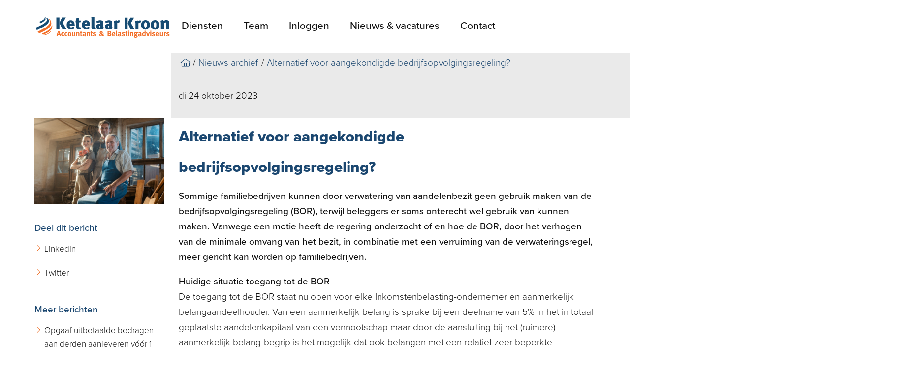

--- FILE ---
content_type: text/html; charset=UTF-8
request_url: https://ketelaar-kroon.nl/nieuws/alternatief-voor-aangekondigde-bedrijfsopvolgingsregeling
body_size: 8342
content:
<!DOCTYPE html>
<!--[if lt IE 7 ]><html class="ie ie6" lang="nl"><![endif]-->
<!--[if IE 7 ]><html class="ie ie7" lang="nl"><![endif]-->
<!--[if IE 8 ]><html class="ie ie8" lang="nl"><![endif]-->
<!--[if (gte IE 9)|!(IE)]><!--><html lang="nl"><!--<![endif]-->
<head>
    <meta charset="utf-8">
<title>Alternatief voor aangekondigde bedrijfsopvolgingsregeling?</title>
<meta content="Webmechanics" name="author">

<meta name="viewport" content="width=device-width, initial-scale=1, maximum-scale=1">

<meta property='og:type' content='article' />
                <meta property='og:locale' content='nl_NL' />
                <meta property='og:title' content='Alternatief voor aangekondigde bedrijfsopvolgingsregeling?' />
                <meta property='og:description' content='Familiebedrijven hebben een alternatief voor de toegang tot de bedrijfsopvolgingsregeling voorgesteld. Wat vindt het kabinet hiervan?' />
                <meta property='og:image' content='https://www.accountantsportal.nl/uploads/images/1200x800/s9nbbhpy-versobering-bedrijfsopvolgingsregeling-geen-probleem.jpg' />
    
<link rel="apple-touch-icon" sizes="180x180" href="/assets/site/images/favicons/apple-touch-icon.png">
<link rel="icon" type="image/png" href="/assets/site/images/favicons/favicon-32x32.png" sizes="32x32">
<link rel="icon" type="image/png" href="/assets/site/images/favicons/favicon-16x16.png" sizes="16x16">
<link rel="manifest" href="/assets/site/images/favicons/manifest.json">
<link rel="mask-icon" href="/assets/site/images/favicons/safari-pinned-tab.svg" color="#1B4770">
<link rel="shortcut icon" href="/assets/site/images/favicons/favicon.ico">
<meta name="apple-mobile-web-app-title" content="Ketelaar Kroon">
<meta name="application-name" content="Ketelaar Kroon">
<meta name="msapplication-config" content="/assets/site/images/favicons/browserconfig.xml">
<meta name="theme-color" content="#ffffff">

<link rel="stylesheet" href="/build/assets/css/site-6b03868728.css">

<script src="https://use.typekit.net/swi4lgs.js"></script>
<script>try{Typekit.load({ async: true });}catch(e){}</script>
</head>
<body style="position: relative">

<header class="header top">
    <div class="container">
        <div class="row first">
            <div class="col b-3 logo">
                <a href="https://ketelaar-kroon.nl">
                    <img src="/assets/site/images/logo.svg" class="logo">
                    <img src="/assets/site/images/logo-line.svg" class="logo logo--small">
                </a>
                <a href="#" class="opener"><span></span></a>
            </div>
            <div class="col b-9">
                <nav class="navigation">
                    <a href="#" class="opener"></a>
                    <ul>
                                                                                    <li class="">
                                    <a
                                                                                        href="/diensten"
                                                                                        >
                                        Diensten
                                    </a>
                                                                    </li>
                                                                                                                <li class="">
                                    <a
                                                                                        href="/team1"
                                                                                        >
                                        Team
                                    </a>
                                                                    </li>
                                                                                                                <li class="">
                                    <a
                                                                                        href="/inloggen"
                                                                                        >
                                        Inloggen
                                    </a>
                                                                    </li>
                                                                                                                <li class="">
                                    <a
                                                                                        href="/nieuws-vacatures"
                                                                                        >
                                        Nieuws &amp; vacatures
                                    </a>
                                                                    </li>
                                                                                                                <li class="">
                                    <a
                                                                                        href="/contact"
                                                                                        >
                                        Contact
                                    </a>
                                                                    </li>
                                                                        </ul>
                </nav>
            </div>
        </div>
    </div>
</header>
<div class="header">
    <div class="container">
        <div class="row">
            <div class="col b-9 offset-b-3">
                <div class="breadcrumbs extend-right">
    <a href="https://ketelaar-kroon.nl" class="icon home"></a>
                                        <a href="/nieuws-archief">Nieuws archief</a>
                                            <a href="https://ketelaar-kroon.nl/nieuws/alternatief-voor-aangekondigde-bedrijfsopvolgingsregeling">Alternatief voor aangekondigde bedrijfsopvolgingsregeling?</a>
            </div>            </div>
        </div>
    </div>
</div>

    
    
    <div class="page">
        <div class="container">
            <div class="row">
                <div class="col b-9 user-input">
                    <main>
                        <div class="page__intro extend-right">
                            <p>
                                di 24 oktober 2023
                            </p>
                        </div>

                        <h1>Alternatief voor aangekondigde bedrijfsopvolgingsregeling?</h1>

                        <div class="news-item">
                            <div class="intro">
                                <p>Sommige familiebedrijven kunnen door verwatering van aandelenbezit geen gebruik maken van de bedrijfsopvolgingsregeling (BOR), terwijl beleggers er soms onterecht wel gebruik van kunnen maken. Vanwege een motie heeft de regering onderzocht of en hoe de BOR, door het verhogen van de minimale omvang van het bezit, in combinatie met een verruiming van de verwateringsregel, meer gericht kan worden op familiebedrijven.</p>
                            </div>
                            <div class="text">
                                <p><strong>Huidige situatie toegang tot de BOR <br /></strong>De toegang tot de BOR staat nu open voor elke Inkomstenbelasting-ondernemer en aanmerkelijk belangaandeelhouder. Van een aanmerkelijk belang is sprake bij een deelname van 5% in het in totaal geplaatste aandelenkapitaal van een vennootschap maar door de aansluiting bij het (ruimere) aanmerkelijk belang-begrip is het mogelijk dat ook belangen met een relatief zeer beperkte kapitaaldeelname of waarmee beperkt ondernemingsrisico wordt gelopen in aanmerking komen voor de BOR. Te denken valt aan een zogenaamd &lsquo;soort-aanmerkelijk belang&rsquo;, waarbij de kapitaaldeelname heel gering kan zijn, bijvoorbeeld slechts 0,01% van het in totaal geplaatste kapitaal, maar wel ten minste 5% van een soort aandelen. Ook kunnen bijvoorbeeld opties kwalificeren voor de BOR terwijl deze niet volledig meedelen in het risico van de onderneming.</p>
<p><strong>Kabinetsvoorstel </strong><br />Het kabinet stelt voor de toegang tot de BOR te beperken tot gewone aandelen die volledig meedelen in de winstgerechtigdheid en liquidatieopbrengst met een belang van ten minste 5% in het totale geplaatste kapitaal. Een uitzondering hierop is dat de verwateringsregeling (een indirect aanmerkelijk belang van ten minste 0,5% dat uitsluitend is verwaterd door vererving, huwelijksvermogensrecht of schenking) blijft gelden voor gewone aandelen. Deze voorgestelde maatregel wordt opgenomen in het Belastingplanpakket 2025 met als beoogde inwerkingtredingsdatum 1 januari 2026.</p>
<p><strong>Vanuit familiebedrijven aangedragen alternatief <br /></strong>Vertegenwoordigers van een aantal grote oude familiebedrijven hebben een alternatief aangedragen: &nbsp;de erflater of schenker met zijn familie moet een belang van minimaal 25% hebben om in aanmerking te komen voor de BOR. Hierbij wordt onder familie verstaan bloed- en aanverwanten in de rechte lijn van de eerste familiaire aandeelhouder. Als aan deze familietoets wordt voldaan, wordt geen ondergrens gesteld aan het belang dat de erflater of schenker zelf moet houden. Dit kan dus minder zijn dan 5% en zelfs minder dan een indirect aanmerkelijk belang van 0,5%. Daardoor kan volgens dit alternatief de verwateringsregeling vervallen. Ook zou in dit alternatief de BOR minder toegankelijk worden voor beleggers, zodat onbedoeld gebruik wordt voorkomen.</p>
<p><strong>Kabinetsreactie op aangedragen alternatief<br /></strong>Kern van dit alternatief is het 25%-belang met de familie ongeacht de omvang van het belang van de erflater of schenker zelf.</p>
<ul>
<li>Het doel van de BOR is te voorkomen dat belastingheffing bij vererving of schenking de continu&iuml;teit van bedrijven, zowel familiebedrijven als niet-familiebedrijven, in gevaar brengt doordat daarvoor middelen aan de onderneming moeten worden onttrokken. Het alternatief leidt ertoe dat kleine belangen die niet kwalificeren als een aanmerkelijk belang, die niet voldoen aan de voorwaarden voor de verwateringsregeling of die momenteel in box 3 vallen, in aanmerking kunnen komen voor de BOR mits samen met de familie tenminste 25% belang bestaat. Bij zulke kleine belangen komt de continu&iuml;teit van de onderneming niet in gevaar. In het voorstel van het kabinet worden kleine belangen &ndash; gewone aandelen met een belang van minder dan 5%, behoudens de huidige verwateringsregeling die blijft bestaan &ndash; daarom als belangen van beleggers beschouwd die niet voor de BOR in aanmerking komen.</li>
<li>Een nadeel van het door grote oude familiebedrijven aangedragen alternatief is dat de BOR niet meer toegepast kan worden bij verkrijging van belangen van 5% tot 25% indien niet is voldaan aan de bij het alternatief relevante familietoets. Bij belangen van minimaal 5% kan echter wel sprake zijn van een re&euml;le bedrijfsopvolging waar de BOR voor bedoeld is. Te denken valt aan een samenwerking tussen vijf personen met ieder een belang van 20% die door deze toets wordt uitgesloten. Het uitsluiten van deze groep kan nadelig zijn voor de continu&iuml;teit van die ondernemingen.</li>
<li>De rechtvaardiging voor een fiscaal andere behandeling van familiebedrijven versus niet-familiebedrijven langs deze lijn ontbreekt. Daardoor bestaat het risico dat dit alternatief niet voldoet aan de staatssteunregels en in strijd is met het gelijkheidsbeginsel. Er is mogelijk sprake van ongeoorloofde ongelijke behandeling van gelijke gevallen. Dit is toelaatbaar indien voor die ongelijke behandeling een objectieve en redelijke rechtvaardiging bestaat. Invoering van een familietoets met als oogmerk familieleden met een (zeer) klein belang in aanmerking te laten komen voor de BOR terwijl anderen met een regulier aanmerkelijk belang niet meer in aanmerking komen voor de BOR met als argument het tegengaan van onbedoeld gebruik van de BOR lijkt onvoldoende rechtvaardiging voor dit onderscheid tussen bijvoorbeeld de ondernemer met 20% zonder familiebanden en iemand met een belang van 0,5% of minder maar met familiebanden.</li>
<li>Uitgangspunt in dit alternatief is dat de familie (nog steeds) een belang van minimaal 25% in een bepaalde vennootschap (dezelfde als zeven generaties geleden?) heeft. Dit heeft gevolgen bij herstructurering van die vennootschap door overnames, fusies en splitsingen, bij opheffing of het failliet gaan en als een vennootschap andere activiteiten start. Dit heeft negatieve gevolgen op bedrijfseconomisch wenselijke aanpassingen van ondernemingen.</li>
<li>Als indirecte belangen van minder dan 0,5% ook gaan kwalificeren voor de BOR, leidt dit tot een toename van de complexiteit.</li>
<li>Het dragende element in het alternatief is het familiebegrip. Hierbij wordt onder familie verstaan bloed- en aanverwanten in de rechte lijn van de eerste familiaire aandeelhouder. Voor de oude familiebedrijven lijkt dit vrij eenvoudig maar het zal niet altijd duidelijk zijn wie de eerste aandeelhouder binnen de familie is en dit aannemelijk te maken. Te denken valt aan uit het buitenland afkomstige personen. In de praktijk zijn complicaties te verwachten. Niet elke onderneming is gestart door &eacute;&eacute;n persoon. Zo voldoen de nakomelingen van twee broers die een onderneming zijn gestart, aan het familiebegrip voor zover het de aandelen van hun ((over)groot)vader betreft maar niet voor zover het de aandelen van hun (oud)oom betreft. Een andere complexiteit ontstaat door belangen van vroegere echtgenoten/partners/fiscale partners en hun (pleeg-/schoon)kinderen. Te verwachten is dat invoering van dit alternatief de uitvoering complexer maakt.</li>
</ul>
<p>Gelet op het voorgaande wordt dit alternatief niet verder uitgewerkt en uitgevoerd.</p>
<p><strong>Varianten verruiming verwateringsregeling <br /></strong>Het kabinet stelt voor om de toegang tot de BOR te beperken tot gewone aandelen met een belang van ten minste 5%. De BOR wordt daarmee meer gericht op verkrijgingen waarvoor de regeling bedoeld is. In het kabinetsvoorstel blijft de verwateringsregeling voor reguliere aandelen. Deze regeling houdt in dat een indirect aanmerkelijk belang van ten minste 0,5% dat uitsluitend is verwaterd door&nbsp; vererving, huwelijksvermogensrecht of schenking desondanks in aanmerking kan komen voor de BOR.</p>
<p>Onderzocht is of het mogelijk is om de verwateringsregeling te verruimen. Daarbij waren twee varianten in beeld. In de eerste variant wordt het minimumbelang voor een indirect aanmerkelijk belang verlaagd tot bijvoorbeeld 0,1%. In de tweede variant vindt een andere aanpassing plaats, namelijk dat de BOR ook van toepassing kan zijn op verwaterde belangen van minder dan 0,5%, mits deze verkrijgingen een bepaalde minimale waarde hebben, bijvoorbeeld &euro; 10 miljoen. Bij een verkrijging van &euro; 10 miljoen ondernemingsvermogen is sprake van een te betalen schenk- of erfbelasting van circa &euro; 500.000 in 2025.</p>
<p>De eerste variant draagt niet bij aan het doel van de BOR omdat bij kleine belangen de continu&iuml;teit van de onderneming niet in gevaar komt.</p>
<p>Het is de vraag hoe de tweede variant zich verhoudt tot het doel van de BOR, het kan immers gaan om een verhoudingsgewijs klein belang maar van een substanti&euml;le waarde. De Afdeling advisering van de Raad van State vraagt uitdrukkelijk naar een dragende motivering voor de BOR. Als beargumenteerd kan worden waarom een verlaging van het minimale belang voor de verwateringsregeling (tweede variant) vanuit het doel van de BOR wenselijk/noodzakelijk is, zal vervolgens toetsing moeten plaatsvinden aan de staatssteunregels en aan het gelijkheidsbeginsel. De voorzichtige inschatting van de uitvoerbaarheid van beide varianten is dat ze, afhankelijk van hun vormgeving, niet tot noemenswaardige verslechtering hoeven te leiden. De precieze uitvoeringsgevolgen zouden met een Uitvoeringstoets moeten worden vastgesteld.</p>
<p><strong>Andere varianten: strengere toegangspoort of dubbele entree </strong><br />Andere varianten dan de hiervoor genoemde leiden ofwel tot een strengere toegangspoort ofwel tot een dubbele entree. Van een strengere toegangspoort zou sprake zijn door de voorgestelde maatregel aan te vullen met een extra voorwaarde dat bijvoorbeeld 50% van de aandelen en van het stemrecht in handen van &eacute;&eacute;n familie moet zijn. Deze variant komt niet tegemoet aan de behoefte vanuit oude grote familiebedrijven voor versoepeling voor een schenker of erflater met een zeer klein belang in zo&rsquo;n bedrijf. Dit zou bovendien toepassing van de BOR naar verwachting niet eenvoudiger maken en tevens ertoe leiden dat bij re&euml;le bedrijfsopvolgingen de BOR in veel gevallen niet meer kan worden toegepast. Wel zou hiermee kunnen worden voorkomen dat de BOR kan worden toegepast bij een willekeurig aanmerkelijk belang dat door vermogenden wordt aangeschaft. Daartoe dient ook de voorgestelde maatregel dat alleen gewone aandelen met een minimaal belang van 5% in het geplaatste kapitaal nog toegang hebben tot de BOR.</p>
<p>Van een dubbele entree zou sprake zijn indien naast de voorgestelde maatregel de BOR ook van toepassing kan zijn als bijvoorbeeld de erflater of schenker met zijn familie een belang van minimaal 25% heeft of met zijn familie ten minste X% van de stemrechten heeft. Deze variant komt tegemoet aan de behoefte vanuit oude grote familiebedrijven voor versoepeling voor een schenker of erflater met een zeer klein belang in zo&rsquo;n bedrijf en leidt er tevens toe dat de BOR nog steeds bij re&euml;le bedrijfsopvolgingen kan worden toegepast. Door de dubbele toegangspoort zal de budgettaire derving van de BOR toenemen (momenteel ongeveer &euro; 550 miljoen per jaar). Een groot deel van de genoemde bezwaren tegen het vanuit familiebedrijven aangedragen alternatief gelden ook voor de variant van de dubbele entree.</p>
<p><strong>Conclusie kabinet </strong><br />Het onderzoek leidt niet tot de conclusie dat wijziging van het kabinetsvoorstel wenselijk is.</p>
                            </div>
                        </div>

                    </main>
                </div>
                <div class="col b-3 side-bar">

                                            <img src="https://www.accountantsportal.nl/uploads/images/1200x800/s9nbbhpy-versobering-bedrijfsopvolgingsregeling-geen-probleem.jpg" class="news-item__img">
                    
                    
                    <h3>Deel dit bericht</h3>
                    <ul>
                        <li>
                            <a href="https://www.linkedin.com/shareArticle?mini=true&source=Accountantsportal&url=https%3A%2F%2Fketelaar-kroon.nl%2Fnieuws%2Falternatief-voor-aangekondigde-bedrijfsopvolgingsregeling&title=Alternatief+voor+aangekondigde+bedrijfsopvolgingsregeling%3F&summary=Familiebedrijven+hebben+een+alternatief+voor+de+toegang+tot+de+bedrijfsopvolgingsregeling+voorgesteld.+Wat+vindt+het+kabinet+hiervan%3F" target="_blank">LinkedIn</a>
                        </li>
                        <li>
                            <a href="https://twitter.com/intent/tweet?url=https%3A%2F%2Fketelaar-kroon.nl%2Fnieuws%2Falternatief-voor-aangekondigde-bedrijfsopvolgingsregeling&text=Familiebedrijven+hebben+een+alternatief+voor+de+toegang+tot+de+bedrijfsopvolgingsregeling+voorgesteld.+Wat+vindt+het+kabinet+hiervan%3F" target="_blank">Twitter</a>
                        </li>
                    </ul>

                    <h3>Meer berichten</h3>
                    <ul>
                                                                                    <li>
                                    <a href="https://ketelaar-kroon.nl/nieuws/opgaaf-uitbetaalde-bedragen-aan-derden-aanleveren-voor-1-februari-2026">
                                        Opgaaf uitbetaalde bedragen aan derden aanleveren vóór 1 februari 2026
                                    </a>
                                </li>
                                                                                                                <li>
                                    <a href="https://ketelaar-kroon.nl/nieuws/opdrachtgevers-willen-werknemer-niet-ontslag">
                                        Opdrachtgevers willen werknemer niet: ontslag
                                    </a>
                                </li>
                                                                                                                <li>
                                    <a href="https://ketelaar-kroon.nl/nieuws/in-2026-meer-ruimte-om-met-belastingvoordeel-energiezuinig-te-investeren">
                                        In 2026 meer ruimte om met belastingvoordeel energiezuinig te investeren
                                    </a>
                                </li>
                                                                                                                <li>
                                    <a href="https://ketelaar-kroon.nl/nieuws/veranderingen-loonkostenvoordeel-voor-doelgroep-banenafspraak-in-2026">
                                        Veranderingen loonkostenvoordeel voor doelgroep banenafspraak in 2026
                                    </a>
                                </li>
                                                                                                                <li>
                                    <a href="https://ketelaar-kroon.nl/nieuws/belastingvoordeel-2026-voor-milieuvriendelijke-investeringen">
                                        Belastingvoordeel 2026 voor milieuvriendelijke investeringen
                                    </a>
                                </li>
                                                                                                                <li>
                                    <a href="https://ketelaar-kroon.nl/nieuws/kleding-influencer-aftrekbaar">
                                        Kleding influencer aftrekbaar?
                                    </a>
                                </li>
                                                                                                                <li>
                                    <a href="https://ketelaar-kroon.nl/nieuws/aanpassing-van-de-fietsregeling-in-de-loonheffingen">
                                        Aanpassing van de fietsregeling in de loonheffingen
                                    </a>
                                </li>
                                                                                                                <li>
                                    <a href="https://ketelaar-kroon.nl/nieuws/toch-zachtere-start-handhaving-op-schijnzelfstandigheid">
                                        Toch zachtere start handhaving op schijnzelfstandigheid
                                    </a>
                                </li>
                                                                                                                <li>
                                    <a href="https://ketelaar-kroon.nl/nieuws/belangrijkste-wijzigingen-belastingen-2026">
                                        Belangrijkste wijzigingen belastingen 2026
                                    </a>
                                </li>
                                                                                                                <li>
                                    <a href="https://ketelaar-kroon.nl/nieuws/vrijstellingen-voor-de-werkruimte-thuis">
                                        Vrijstellingen voor de werkruimte thuis
                                    </a>
                                </li>
                                                                                                                <li>
                                    <a href="https://ketelaar-kroon.nl/nieuws/kantinestichting-kan-fictieve-loonkosten-aftrekken">
                                        Kantinestichting kan fictieve loonkosten aftrekken
                                    </a>
                                </li>
                                                                                                                <li>
                                    <a href="https://ketelaar-kroon.nl/nieuws/outplacementkosten-vrijgesteld-of-belast">
                                        Outplacementkosten vrijgesteld of belast?
                                    </a>
                                </li>
                                                                        </ul>
                </div>
            </div>
        </div>
    </div>


<footer>
    <div class="container quote">
        <div class="row">
            <div class="col b-3 side-bar">
                <h4>Persoonlijk kennismaken?</h4>
<p><a href="mailto: info@ketelaar-kroon.nl" target="_blank" rel="noopener">Mail</a> of bel <a href="tel:0503130547" target="_blank" rel="noopener">050 - 313 05 47</a>,&nbsp;<a href="tel:0599621818" target="_blank" rel="noopener">0599 - 62 18 18</a>&nbsp;of <a href="tel:0598724924">050 - 309 02 33</a></p>
<p>&nbsp;</p>            </div>
            <div class="col b-9 extend-right quote_block">
                                    <blockquote>
                        <span>Betrokken, betrouwbaar en compleet</span>
                    </blockquote>
                    <div class="quote-by">
                        Ketelaar Kroon Accountants &amp; Belastingadviseurs
                    </div>
                            </div>
        </div>
    </div>
    <div class="container footer">
        <div class="row">
            <div class="col b-3 side-bar">
                <a href="https://ketelaar-kroon.nl" class="logo">
                    <img src="/assets/site/images/logo-sphere.svg">
                </a>

            </div>
            <div class="col b-9 extend-right user-input">
                <div class="row">
                    <div class="col b-4">
                        <h4>Over ons</h4>
<p>Ketelaar Kroon:</p>
<p>Betrokken, betrouwbaar en compleet.</p>                    </div>
                    <div class="col b-4">
                        <h3>Direct naar</h3>
                        <ul class="list--right">
            <li>
            <a href="https://ketelaar-kroon.nl/team1">
                Team
            </a>
        </li>
            <li>
            <a href="https://ketelaar-kroon.nl/inloggen">
                Inloggen
            </a>
        </li>
    </ul>
                    </div>
                    <div class="col b-4">
                        <h4>Contact</h4>
<p>T: <a href="tel:0503130457" target="_blank" rel="noopener">050 - 313 05 47</a>&nbsp; Groningen<br />&nbsp;&nbsp;&nbsp; <a href="tel:0599621818" target="_blank" rel="noopener">0599 - 62 18 18</a>&nbsp; Stadskanaal&nbsp; &nbsp; &nbsp;&nbsp;<br />&nbsp;&nbsp;&nbsp; <a href="tel:0598724924" target="_blank" rel="noopener">050 - 309 02 33</a>&nbsp; Paterswolde&nbsp; &nbsp; &nbsp;&nbsp;<br />E:&nbsp;<a href="mailto:info@ketelaar-kroon.nl" target="_blank" rel="noopener">info@ketelaar-kroon.nl</a></p>
<p><a href="https://www.facebook.com/ketelaarkroon/"><img src="/uploads/images/600x400/8sk4svdi-facebook-logo.jpg" alt="" width="37" height="38" /></a>&nbsp; <a href="https://www.linkedin.com/company-beta/6598371"><img src="/uploads/images/600x400/tildlv62-linkedin-logo.jpg" alt="" width="40" height="38" /></a></p>                    </div>
                </div>
                <div class="row">
                    <div class="col b-12 sub-footer">
                        &copy; 2026 Ketelaar Kroon
<ul>
            <li>
            <a href="/regelingen-en-voorwaarden">
                Regelingen en voorwaarden
            </a>
        </li>
    </ul>
<div class="creator">
    Realisatie <a href="http://www.webmechanics.nl" title="Webmechanics webdevelopment in Tilburg" target="_blank">Webmechanics</a>
    en <a href="https://www.accountantsportal.nl" title="Actieve ondersteuning voor accountants online">Accountantsportal</a>
</div>                    </div>
                </div>
            </div>
        </div>
    </div>
</footer>

<script src="/build/assets/js/site-9e65ec9ec6.js"></script>


<script type="text/javascript">
    var _gaq = _gaq || [];
    _gaq.push(['_setAccount', 'UA-23128588-78']);
    _gaq.push (['_gat._anonymizeIp']);
    _gaq.push(['_trackPageview']);

    (function() {
        var ga = document.createElement('script'); ga.type = 'text/javascript'; ga.async = true;
        ga.src = ('https:' == document.location.protocol ? 'https://ssl' : 'http://www') + '.google-analytics.com/ga.js';
        var s = document.getElementsByTagName('script')[0]; s.parentNode.insertBefore(ga, s);
    })();
</script>


</body>
</html>

--- FILE ---
content_type: text/css
request_url: https://ketelaar-kroon.nl/build/assets/css/site-6b03868728.css
body_size: 56055
content:
@charset "UTF-8";
/* Cross-browser border-radius */
/* Single side border-radius */
/* Single corner border-radius */
/* Cross-browser box-shadow with arguments
 *
 * Arguments:
 * <x-axis offset> || <y-axis offset> || <blur size> || <spread-length> || <color>
 *
 * Example:
 * @include box-shadow(2px 2px 5px 5px rgba(32,123,255,0.2));
 */
/* Cross-browser opacity
 *
 * Options: 0 - 1
 */
/* RESET */
/* Cross-browser transitions with arguments
 *
 * Arguments:
 * <property> || <duration> || <timing-function> || <delay> [, ...];
 *
 * Example:
 * transition: height 0.3s ease-out, opacity 0.3s ease 0.5s;
*/
/**********
 * Base
 */
*, *:after, *:before {
  -webkit-box-sizing: border-box;
  -moz-box-sizing: border-box;
  box-sizing: border-box; }

html, body, div, span, applet, object, iframe,
h1, h2, h3, h4, h5, h6, p, blockquote, pre,
a, abbr, acronym, address, big, cite, code,
del, dfn, em, img, ins, kbd, q, s, samp,
small, strike, strong, sub, sup, tt, var,
b, u, i, center,
dl, dt, dd, ol, ul, li,
fieldset, form, label, legend,
table, caption, tbody, tfoot, thead, tr, th, td,
article, aside, canvas, details, embed,
figure, figcaption, footer, header, hgroup,
menu, nav, output, ruby, section, summary,
time, mark, audio, video {
  margin: 0;
  padding: 0;
  border: 0;
  font-size: 0;
  font: inherit;
  vertical-align: baseline; }

/* HTML5 display-role reset for older browsers */
article, aside, details, figcaption, figure,
footer, header, hgroup, menu, nav, section {
  display: block; }

body {
  line-height: 0; }

ol, ul {
  list-style: none; }

blockquote, q {
  quotes: none; }

blockquote:before, blockquote:after,
q:before, q:after {
  content: '';
  content: none; }

table {
  border-collapse: collapse;
  border-spacing: 0; }

html {
  -ms-text-size-adjust: 100%;
  -webkit-text-size-adjust: 100%;
  -webkit-font-smoothing: antialiased;
  -moz-osx-font-smoothing: grayscale;
  font-size: 10px;
  font-size: 62.5%; }

img {
  max-width: 100%;
  vertical-align: middle; }

* {
  margin: 0; }

::selection {
  color: #ffffff;
  background: #1B4770; }

::-moz-selection {
  color: #ffffff;
  background: #1B4770; }

.container {
  width: 100%;
  max-width: 1170px;
  padding: 0 15px;
  margin: 0 auto;
  position: relative; }

.row {
  margin: 0 -15px;
  font-size: 0;
  line-height: 0;
  zoom: 1; }
  .row.no-space {
    margin: 0; }
    .row.no-space [class*="col-"] {
      padding: 0; }
  .row:before, .row:after {
    content: "";
    display: table; }
  .row:after {
    clear: both; }
  .row .row {
    font-size: 0;
    line-height: 0; }

.col {
  display: inline-block;
  padding: 0 15px 15px 15px;
  vertical-align: top;
  font-size: 19px;
  font-size: 1.9rem;
  line-height: 1.65em; }
  .col .col {
    font-size: 19px;
    font-size: 1.9rem;
    line-height: 1.65em; }
  .col.s-1 {
    width: 8.33333%; }
  .col.s-2 {
    width: 16.66667%; }
  .col.s-3 {
    width: 25%; }
  .col.s-4 {
    width: 33.33333%; }
  .col.s-5 {
    width: 41.66667%; }
  .col.s-6 {
    width: 50%; }
  .col.s-7 {
    width: 58.33333%; }
  .col.s-8 {
    width: 66.66667%; }
  .col.s-9 {
    width: 75%; }
  .col.s-10 {
    width: 83.33333%; }
  .col.s-11 {
    width: 91.66667%; }
  .col.s-12 {
    width: 100%; }
  .col.offset-s-1 {
    margin-left: 8.33333%; }
  .col.offset-s-2 {
    margin-left: 16.66667%; }
  .col.offset-s-3 {
    margin-left: 25%; }
  .col.offset-s-4 {
    margin-left: 33.33333%; }
  .col.offset-s-5 {
    margin-left: 41.66667%; }
  .col.offset-s-6 {
    margin-left: 50%; }
  .col.offset-s-7 {
    margin-left: 58.33333%; }
  .col.offset-s-8 {
    margin-left: 66.66667%; }
  .col.offset-s-9 {
    margin-left: 75%; }
  .col.offset-s-10 {
    margin-left: 83.33333%; }
  .col.offset-s-11 {
    margin-left: 91.66667%; }
  .col.offset-s-12 {
    margin-left: 100%; }
  .col.b-2 {
    width: 100%; }
  .col.b-3 {
    width: 100%; }
  .col.b-4 {
    width: 100%; }
  .col.b-5 {
    width: 100%; }
  .col.b-6 {
    width: 100%; }
  .col.b-7 {
    width: 100%; }
  .col.b-8 {
    width: 100%; }
  .col.b-9 {
    width: 100%; }
  .col.b-10 {
    width: 100%; }
  .col.b-11 {
    width: 100%; }
  .col.b-12 {
    width: 100%; }
  .col.b-1 {
    width: 50%; }

@media (min-width: 442px) {
  .col.b-1, .col.b-2 {
    width: 25%; }
  .col.b-3, .col.b-4 {
    width: 50%; } }

@media (min-width: 768px) {
  .col.b-1 {
    width: 8.33333%; }
  .col.offset-b-1 {
    margin-left: 8.33333%; }
  .col.b-2 {
    width: 16.66667%; }
  .col.offset-b-2 {
    margin-left: 16.66667%; }
  .col.b-3 {
    width: 25%; }
  .col.offset-b-3 {
    margin-left: 25%; }
  .col.b-4 {
    width: 33.33333%; }
  .col.offset-b-4 {
    margin-left: 33.33333%; }
  .col.b-5 {
    width: 41.66667%; }
  .col.offset-b-5 {
    margin-left: 41.66667%; }
  .col.b-6 {
    width: 50%; }
  .col.offset-b-6 {
    margin-left: 50%; }
  .col.b-7 {
    width: 58.33333%; }
  .col.offset-b-7 {
    margin-left: 58.33333%; }
  .col.b-8 {
    width: 66.66667%; }
  .col.offset-b-8 {
    margin-left: 66.66667%; }
  .col.b-9 {
    width: 75%; }
  .col.offset-b-9 {
    margin-left: 75%; }
  .col.b-10 {
    width: 83.33333%; }
  .col.offset-b-10 {
    margin-left: 83.33333%; }
  .col.b-11 {
    width: 91.66667%; }
  .col.offset-b-11 {
    margin-left: 91.66667%; }
  .col.b-12 {
    width: 100%; }
  .col.offset-b-12 {
    margin-left: 100%; }
  .col.m-1 {
    width: 8.33333%; }
  .col.m-2 {
    width: 16.66667%; }
  .col.m-3 {
    width: 25%; }
  .col.m-4 {
    width: 33.33333%; }
  .col.m-5 {
    width: 41.66667%; }
  .col.m-6 {
    width: 50%; }
  .col.m-7 {
    width: 58.33333%; }
  .col.m-8 {
    width: 66.66667%; }
  .col.m-9 {
    width: 75%; }
  .col.m-10 {
    width: 83.33333%; }
  .col.m-11 {
    width: 91.66667%; }
  .col.m-12 {
    width: 100%; } }

@media (min-width: 992px) {
  .col:l-1 {
    width: 8.33333%; }
  .col:l-2 {
    width: 16.66667%; }
  .col:l-3 {
    width: 25%; }
  .col:l-4 {
    width: 33.33333%; }
  .col:l-5 {
    width: 41.66667%; }
  .col:l-6 {
    width: 50%; }
  .col:l-7 {
    width: 58.33333%; }
  .col:l-8 {
    width: 66.66667%; }
  .col:l-9 {
    width: 75%; }
  .col:l-10 {
    width: 83.33333%; }
  .col:l-11 {
    width: 91.66667%; }
  .col:l-12 {
    width: 100%; } }

body {
  font-family: "proxima-nova", sans-serif;
  font-weight: 300;
  font-size: 19px;
  font-size: 1.9rem;
  line-height: 1.65em;
  color: #111111;
  -webkit-font-smoothing: antialiased;
  -moz-osx-font-smoothing: grayscale; }
  body h1, body h2, body h3, body h4, body h5, body h6 {
    font-family: "proxima-nova", sans-serif;
    font-weight: 800;
    line-height: 2em;
    margin-top: .2em;
    margin-bottom: .4em;
    color: #1B4770; }
    body h1.bold, body h1 strong, body h1 b, body h2.bold, body h2 strong, body h2 b, body h3.bold, body h3 strong, body h3 b, body h4.bold, body h4 strong, body h4 b, body h5.bold, body h5 strong, body h5 b, body h6.bold, body h6 strong, body h6 b {
      font-weight: 800; }
    body h1.light, body h1 .light, body h2.light, body h2 .light, body h3.light, body h3 .light, body h4.light, body h4 .light, body h5.light, body h5 .light, body h6.light, body h6 .light {
      font-weight: 500; }
  body h1 {
    font-size: 31.35px;
    font-size: 3.135rem; }
  body h2 {
    font-size: 27.55px;
    font-size: 2.755rem; }
  body h3 {
    font-size: 23.75px;
    font-size: 2.375rem; }
  body h4 {
    font-size: 19.95px;
    font-size: 1.995rem; }
  body h5 {
    font-size: 19px;
    font-size: 1.9rem; }
  body h6 {
    font-size: 19px;
    font-size: 1.9rem; }
  body p {
    font-family: "proxima-nova", sans-serif;
    font-size: 19px;
    font-size: 1.9rem;
    line-height: 1.65em;
    color: #111111;
    font-weight: 300;
    margin-bottom: 1em; }
    body p:last-child {
      margin-bottom: 0; }
    body p strong, body p b {
      font-weight: 500; }
    body p a {
      color: #111111;
      display: inline-block;
      position: relative;
      text-decoration: none; }
      body p a:after {
        content: "";
        display: block;
        position: absolute;
        border-bottom: 1px solid #EC671C;
        bottom: 0;
        left: 0;
        right: 0; }
      body p a:hover, body p a:active {
        color: #EC671C; }

@font-face {
  font-family: 'webmechanics';
  src: url("/assets/site/fonts/webmechanics.eot?qzfhoe");
  src: url("/assets/site/fonts/webmechanics.eot?qzfhoe#iefix") format("embedded-opentype"), url("/assets/site/fonts/webmechanics.ttf?qzfhoe") format("truetype"), url("/assets/site/fonts/webmechanics.woff?qzfhoe") format("woff"), url("/assets/site/fonts/webmechanics.svg?qzfhoe#webmechanics") format("svg");
  font-weight: normal;
  font-style: normal; }

.icon:before {
  font-family: 'webmechanics' !important;
  speak: none;
  font-style: normal;
  font-weight: normal;
  font-variant: normal;
  text-transform: none;
  line-height: 1;
  -webkit-font-smoothing: antialiased;
  -moz-osx-font-smoothing: grayscale;
  position: relative;
  top: .1em; }

.icon.chevron-left:before {
  content: "\e900"; }

.icon.chevron-right:before {
  content: "\e901"; }

.icon.chevron-up:before {
  content: "\e902"; }

.icon.chevron-down:before {
  content: "\e903"; }

.icon.plus:before {
  content: "\e904"; }

.icon.minus:before {
  content: "\e905"; }

.icon.cross:before {
  content: "\e906"; }

.icon.check-mark:before {
  content: "\e907"; }

.icon.arrow-clockwise:before {
  content: "\e908"; }

.icon.arrow-counter-clockwise:before {
  content: "\e909"; }

.icon.chevron-circle-left:before {
  content: "\e90a"; }

.icon.chevron-circle-right:before {
  content: "\e90b"; }

.icon.chevron-circle-up:before {
  content: "\e90c"; }

.icon.chevron-circle-down:before {
  content: "\e90d"; }

.icon.plus-circle:before {
  content: "\e90e"; }

.icon.minus-circle:before {
  content: "\e90f"; }

.icon.cross-circle:before {
  content: "\e910"; }

.icon.check-mark-circle:before {
  content: "\e911"; }

.icon.arrows-clockwise:before {
  content: "\e912"; }

.icon.enter:before {
  content: "\e913"; }

.icon.arrow-left:before {
  content: "\e914"; }

.icon.arrow-right:before {
  content: "\e915"; }

.icon.arrow-up:before {
  content: "\e916"; }

.icon.arrow-down:before {
  content: "\e917"; }

.icon.login:before {
  content: "\e918"; }

.icon.logout:before {
  content: "\e919"; }

.icon.download:before {
  content: "\e91a"; }

.icon.upload:before {
  content: "\e91b"; }

.icon.download-cloud:before {
  content: "\e91c"; }

.icon.upload-cloud:before {
  content: "\e91d"; }

.icon.list:before {
  content: "\e91e"; }

.icon.list-bullet:before {
  content: "\e91f"; }

.icon.list-check-mark:before {
  content: "\e920"; }

.icon.text:before {
  content: "\e921"; }

.icon.file-empty:before {
  content: "\e922"; }

.icon.file-text:before {
  content: "\e923"; }

.icon.file-plus:before {
  content: "\e924"; }

.icon.file-minus:before {
  content: "\e925"; }

.icon.file-check-mark:before {
  content: "\e926"; }

.icon.file-cross:before {
  content: "\e927"; }

.icon.question-mark-circle:before {
  content: "\e928"; }

.icon.warning:before {
  content: "\e929"; }

.icon.hint:before {
  content: "\e92a"; }

.icon.no:before {
  content: "\e92b"; }

.icon.bell:before {
  content: "\e92c"; }

.icon.lamp-bulb:before {
  content: "\e92d"; }

.icon.message:before {
  content: "\e92e"; }

.icon.chat:before {
  content: "\e92f"; }

.icon.mail:before {
  content: "\e930"; }

.icon.megaphone:before {
  content: "\e931"; }

.icon.phone:before {
  content: "\e932"; }

.icon.pad:before {
  content: "\e933"; }

.icon.desktop:before {
  content: "\e934"; }

.icon.mouse:before {
  content: "\e935"; }

.icon.battery-full:before {
  content: "\e936"; }

.icon.battery-empty:before {
  content: "\e937"; }

.icon.power:before {
  content: "\e938"; }

.icon.flag:before {
  content: "\e939"; }

.icon.basketball:before {
  content: "\e93a"; }

.icon.life-buoy:before {
  content: "\e93b"; }

.icon.signal:before {
  content: "\e93c"; }

.icon.wifi:before {
  content: "\e93d"; }

.icon.telephone:before {
  content: "\e93e"; }

.icon.telephone-directory:before {
  content: "\e93f"; }

.icon.calendar:before {
  content: "\e940"; }

.icon.alarm:before {
  content: "\e941"; }

.icon.clock:before {
  content: "\e942"; }

.icon.hourglass:before {
  content: "\e943"; }

.icon.hyperlink:before {
  content: "\e944"; }

.icon.hyperlink2:before {
  content: "\e945"; }

.icon.earth:before {
  content: "\e946"; }

.icon.planet:before {
  content: "\e947"; }

.icon.focus:before {
  content: "\e948"; }

.icon.marker:before {
  content: "\e949"; }

.icon.navigation:before {
  content: "\e94a"; }

.icon.pin:before {
  content: "\e94b"; }

.icon.compass:before {
  content: "\e94c"; }

.icon.plane:before {
  content: "\e94d"; }

.icon.dashboard:before {
  content: "\e94e"; }

.icon.clip:before {
  content: "\e94f"; }

.icon.wrench:before {
  content: "\e950"; }

.icon.cog:before {
  content: "\e951"; }

.icon.pencil:before {
  content: "\e952"; }

.icon.ruler:before {
  content: "\e953"; }

.icon.scissors:before {
  content: "\e954"; }

.icon.empty:before {
  content: "\e955"; }

.icon.chart:before {
  content: "\e956"; }

.icon.pie-chart:before {
  content: "\e957"; }

.icon.filter:before {
  content: "\e958"; }

.icon.briefcase:before {
  content: "\e959"; }

.icon.id-card:before {
  content: "\e95a"; }

.icon.file:before {
  content: "\e95b"; }

.icon.picture:before {
  content: "\e95c"; }

.icon.camera:before {
  content: "\e95d"; }

.icon.search:before {
  content: "\e95e"; }

.icon.zoom-in:before {
  content: "\e95f"; }

.icon.zoom-out:before {
  content: "\e960"; }

.icon.locked:before {
  content: "\e961"; }

.icon.unlocked:before {
  content: "\e962"; }

.icon.key:before {
  content: "\e963"; }

.icon.home:before {
  content: "\e964"; }

.icon.warehouse:before {
  content: "\e965"; }

.icon.user:before {
  content: "\e966"; }

.icon.user-tie:before {
  content: "\e967"; }

.icon.user-cap:before {
  content: "\e968"; }

.icon.users:before {
  content: "\e969"; }

.icon.medal:before {
  content: "\e96a"; }

.icon.medal2:before {
  content: "\e96b"; }

.icon.diamond:before {
  content: "\e96c"; }

.icon.crown:before {
  content: "\e96d"; }

.icon.van:before {
  content: "\e96e"; }

.icon.cart:before {
  content: "\e96f"; }

.icon.basket:before {
  content: "\e970"; }

.icon.bag:before {
  content: "\e971"; }

.icon.tag:before {
  content: "\e972"; }

.icon.clipboard:before {
  content: "\e973"; }

.icon.coupon:before {
  content: "\e974"; }

.icon.shirt:before {
  content: "\e975"; }

.icon.tie:before {
  content: "\e976"; }

.icon.application:before {
  content: "\e977"; }

.icon.euro-circle:before {
  content: "\e978"; }

.icon.pound-circle:before {
  content: "\e979"; }

.icon.dollar-circle:before {
  content: "\e97a"; }

.icon.yuan-circle:before {
  content: "\e97b"; }

.icon.wallet:before {
  content: "\e97c"; }

.icon.cash:before {
  content: "\e97d"; }

.icon.card:before {
  content: "\e97e"; }

.icon.eye:before {
  content: "\e97f"; }

.icon.steering-wheel:before {
  content: "\e980"; }

.icon.rocket:before {
  content: "\e981"; }

.icon.play:before {
  content: "\e982"; }

.icon.pause:before {
  content: "\e983"; }

.icon.stop:before {
  content: "\e984"; }

.icon.fast-forward:before {
  content: "\e985"; }

.icon.rewind:before {
  content: "\e986"; }

.icon.next:before {
  content: "\e987"; }

.icon.previous:before {
  content: "\e988"; }

.icon.cd:before {
  content: "\e989"; }

.icon.open:before {
  content: "\e98a"; }

.icon.music:before {
  content: "\e98b"; }

.icon.volume:before {
  content: "\e98c"; }

.icon.mute:before {
  content: "\e98d"; }

.icon.headset:before {
  content: "\e98e"; }

.icon.headphones:before {
  content: "\e98f"; }

.icon.microphone:before {
  content: "\e990"; }

.icon.star:before {
  content: "\e991"; }

.icon.heart:before {
  content: "\e992"; }

.icon.folder-plus:before {
  content: "\e993"; }

.icon.folder-star:before {
  content: "\e994"; }

.icon.bookmark:before {
  content: "\e995"; }

.icon.wine:before {
  content: "\e996"; }

.icon.cocktail:before {
  content: "\e997"; }

.icon.drink:before {
  content: "\e998"; }

.icon.beer:before {
  content: "\e999"; }

.icon.coffee:before {
  content: "\e99a"; }

.icon.cupcake:before {
  content: "\e99b"; }

.icon.candle:before {
  content: "\e99c"; }

.icon.gift:before {
  content: "\e99d"; }

.icon.cake:before {
  content: "\e99e"; }

.icon.flower:before {
  content: "\e99f"; }

.icon.snow:before {
  content: "\e9a0"; }

.icon.cloud-thunder:before {
  content: "\e9a1"; }

.icon.clound-rain:before {
  content: "\e9a2"; }

.icon.cloud:before {
  content: "\e9a3"; }

.icon.cloud-sun:before {
  content: "\e9a4"; }

.icon.sun:before {
  content: "\e9a5"; }

.icon.moon:before {
  content: "\e9a6"; }

.icon.cloud-snow-and-rain:before {
  content: "\e9a7"; }

.icon.umbrella:before {
  content: "\e9a8"; }

.icon.leaves:before {
  content: "\e9a9"; }

.icon.twitter:before {
  content: "\e9aa"; }

.icon.facebook:before {
  content: "\e9ab"; }

.icon.skype:before {
  content: "\e9ac"; }

.icon.pinterest:before {
  content: "\e9ad"; }

.icon.linked-in:before {
  content: "\e9ae"; }

.icon.twitter-circle:before {
  content: "\e9af"; }

.icon.pinterest-circle:before {
  content: "\e9b0"; }

.icon.linked-in-circle:before {
  content: "\e9b1"; }

.icon.facebook-circle:before {
  content: "\e9b2"; }

.icon.skype-outline:before {
  content: "\e9b3"; }

html, body {
  margin: 0;
  padding: 0;
  height: 100%;
  background-color: #ffffff; }

/* Helper classes */
body {
  overflow-x: hidden; }

@media (min-width: 768px) {
  .extend-right {
    position: relative; }
    .extend-right:after {
      display: block;
      width: 200px;
      width: 50vw;
      background-color: inherit;
      content: "";
      position: absolute;
      right: -2000px;
      right: -50vw;
      top: 0;
      bottom: 0; } }

.capitalize {
  text-transform: capitalize; }

.lowercase {
  text-transform: lowercase; }

.uppercase {
  text-transform: uppercase; }

.align-center {
  text-align: center; }

.align-left {
  text-align: left; }

.align-right {
  text-align: right; }

.align-middle {
  position: absolute;
  top: 50%;
  transform: translateY(-50%); }

.align-center-both {
  position: absolute;
  left: 0;
  right: 0;
  top: 50%;
  transform: translateY(-50%);
  text-align: center; }

.align-top {
  vertical-align: top; }

.align-bottom {
  vertical-align: bottom; }

.float-left {
  float: left; }

.float-right {
  float: right; }

.clearfix {
  zoom: 1; }
  .clearfix:before, .clearfix:after {
    content: "";
    display: table; }
  .clearfix:after {
    clear: both; }

.block {
  display: block; }

.inline {
  display: inline; }

.inline-block {
  display: inline-block; }

.relative {
  position: relative; }

.static {
  position: static; }

.hyphenate {
  overflow-wrap: break-word;
  word-wrap: break-word;
  -webkit-hyphens: auto;
  -ms-hyphens: auto;
  -moz-hyphens: auto;
  hyphens: auto; }

/**********
 * Components
 */
.breadcrumbs {
  display: none;
  background-color: #eaeaea;
  font-size: 19px;
  font-size: 1.9rem;
  line-height: 1.65em;
  padding: .3em 1em;
  position: absolute;
  bottom: 0;
  left: 0;
  right: 0; }
  .breadcrumbs a {
    color: #1B4770;
    text-decoration: none; }
    .breadcrumbs a:before {
      display: inline-block;
      content: "/";
      padding: 0 .3em 0 .1em;
      color: #111111; }
    .breadcrumbs a:first-child:before {
      content: "\e964";
      color: #1B4770;
      padding: 0; }
    .breadcrumbs a:first-child:hover:before {
      color: #EC671C; }
    .breadcrumbs a:hover {
      color: #EC671C; }

@media (min-width: 768px) {
  .breadcrumbs {
    display: block; } }

.content-block {
  margin: 15px 0;
  zoom: 1; }
  .content-block:before, .content-block:after {
    content: "";
    display: table; }
  .content-block:after {
    clear: both; }
  .content-block:nth-of-type(odd) .text {
    padding-right: 0;
    padding-left: 15px; }
  .content-block:nth-of-type(odd) .image {
    float: left; }
  .content-block .text {
    vertical-align: top;
    display: inline-block;
    width: 66%;
    padding-right: 15px; }
    .content-block .text h1, .content-block .text h2, .content-block .text h3, .content-block .text h4, .content-block .text h5 {
      margin-top: 0; }
  .content-block .image {
    vertical-align: top;
    display: inline-block;
    width: 33%; }

.featured-text {
  background-color: #eaeaea;
  margin-left: -15px;
  padding-left: 15px;
  margin-right: -15px;
  padding-right: 15px;
  padding-top: 30px;
  padding-bottom: 15px; }
  .featured-text .featured-item h1, .featured-text .featured-item h2, .featured-text .featured-item h3, .featured-text .featured-item h4, .featured-text .featured-item h5 {
    color: #1B4770;
    font-size: 19.95px;
    font-size: 1.995rem;
    line-height: 1em;
    margin-top: 0; }
  .featured-text .featured-item p {
    font-size: 18px;
    font-size: 1.8rem;
    display: none; }
    .featured-text .featured-item p:last-child {
      display: block; }
  .featured-text .featured-item a {
    color: #111111;
    text-decoration: none; }
    .featured-text .featured-item a:after {
      content: "";
      font-family: 'webmechanics' !important;
      speak: none;
      font-style: normal;
      font-weight: normal;
      font-variant: normal;
      text-transform: none;
      line-height: 1;
      -webkit-font-smoothing: antialiased;
      -moz-osx-font-smoothing: grayscale;
      position: relative;
      top: .1em;
      padding-left: 10px;
      display: inline;
      border-bottom: 0; }
    .featured-text .featured-item a:hover {
      color: #1B4770; }
  .featured-text .featured-item ul li {
    font-size: 18px;
    font-size: 1.8rem;
    display: none; }

@media (min-width: 768px) {
  .featured-text .featured-item p, .featured-text .featured-item ul, .featured-text .featured-item ol {
    display: block; } }

.footer .extend-right {
  padding-left: 15px;
  background-color: #111111;
  color: #ffffff;
  padding-top: 30px; }

.footer .logo {
  display: block;
  text-align: center;
  padding-top: 60px; }
  .footer .logo img {
    width: 100px; }

.footer h1, .footer h2, .footer h3, .footer h4, .footer h5, .footer h6 {
  color: #ffffff;
  font-size: 19.95px;
  font-size: 1.995rem;
  line-height: 1.65em;
  font-weight: 500;
  white-space: nowrap;
  overflow: hidden;
  margin-top: 0;
  margin-bottom: 1em;
  text-align: left; }

.footer p {
  color: #ffffff;
  font-size: 17px;
  font-size: 1.7rem;
  line-height: 1.3em; }
  .footer p a {
    color: #ffffff; }

.footer .col ul[class^="list"] li:hover:before {
  color: #EC671C; }

.footer .col ul[class^="list"] li:hover a {
  color: #EC671C; }

.footer .col ul[class^="list"] li:before {
  color: #ffffff;
  top: .1em; }

.footer .col ul[class^="list"] li a {
  display: block;
  color: #ffffff;
  text-decoration: none;
  font-size: 17px;
  font-size: 1.7rem;
  line-height: 1.3em; }
  .footer .col ul[class^="list"] li a:after {
    display: none !important; }

.footer .sub-footer {
  font-size: 15px;
  font-size: 1.5rem;
  color: #B7B8B6;
  padding-top: 15px;
  padding-bottom: 0; }
  .footer .sub-footer ul {
    display: inline-block;
    margin-bottom: 0; }
    .footer .sub-footer ul li {
      display: inline-block;
      padding: 0 10px; }
      .footer .sub-footer ul li:before {
        display: none; }
      .footer .sub-footer ul li a {
        font-size: 15px;
        font-size: 1.5rem;
        line-height: 1.3em;
        color: #B7B8B6;
        display: block;
        position: relative;
        text-decoration: none; }
        .footer .sub-footer ul li a:hover, .footer .sub-footer ul li a:active {
          color: #EC671C; }
  .footer .sub-footer .creator {
    display: inline-block;
    float: right;
    color: #B7B8B6; }
    .footer .sub-footer .creator a {
      font-size: 15px;
      font-size: 1.5rem;
      line-height: 1.3em;
      color: #B7B8B6;
      display: inline-block;
      position: relative;
      text-decoration: none; }
      .footer .sub-footer .creator a:hover, .footer .sub-footer .creator a:active {
        color: #EC671C; }

.header {
  position: relative; }
  .header.open {
    transform: translate3d(0, 0, 0); }
    .header.open .logo .opener span {
      background: transparent; }
      .header.open .logo .opener span:before {
        transform: rotate(45deg);
        margin-top: 0; }
      .header.open .logo .opener span:after {
        transform: rotate(-45deg);
        margin-top: 0; }
  .header .logo {
    text-align: center;
    padding-right: 70px; }
    .header .logo .logo {
      display: none;
      padding-top: 30px;
      max-width: 100%; }
      .header .logo .logo--small {
        display: block;
        padding-top: 0; }
    .header .logo .opener {
      position: absolute;
      display: block;
      right: 10px;
      top: 30px;
      background-color: #ffffff;
      width: 30px;
      height: 30px;
      color: #EC671C;
      text-decoration: none;
      font-size: 30px;
      line-height: 30px;
      text-align: center;
      border: 1px solid #1B4770;
      z-index: 51; }
      .header .logo .opener span {
        display: block;
        height: 3px;
        background: #EC671C;
        width: 20px;
        position: relative;
        top: 12px;
        left: 4px;
        transition: all .4s; }
        .header .logo .opener span:before, .header .logo .opener span:after {
          margin-top: 0;
          content: '';
          display: block;
          width: 20px;
          height: 3px;
          background: #EC671C;
          position: absolute;
          left: 0;
          transition: all .3s; }
        .header .logo .opener span:before {
          margin-top: -7px; }
        .header .logo .opener span:after {
          margin-top: 7px; }
  .header nav {
    background-color: white;
    z-index: 50;
    transition: all .8s;
    text-align: center;
    display: none; }
    .header nav ul {
      margin: 0;
      padding: 0;
      font-size: 0;
      line-height: 0; }
      .header nav ul li {
        display: block; }
        .header nav ul li.active a {
          color: #1B4770; }
        .header nav ul li a {
          display: block;
          font-weight: 500;
          font-size: 19px;
          font-size: 1.9rem;
          padding: 0;
          color: #111111;
          text-decoration: none;
          line-height: 1.8em;
          white-space: nowrap; }
          .header nav ul li a:hover {
            color: #1B4770; }

.overlay {
  position: fixed;
  width: 100%;
  height: 100%;
  top: 0;
  left: 0;
  right: 0;
  bottom: 0;
  background: transparent;
  transition: background .6s;
  z-index: -20; }
  .overlay.active {
    background: rgba(71, 107, 135, 0.8);
    z-index: 48; }

@media (min-width: 768px) {
  body.sticky .header.top {
    -webkit-box-shadow: 0 1px 4px #B7B8B6;
    -moz-box-shadow: 0 1px 4px #B7B8B6;
    box-shadow: 0 1px 4px #B7B8B6; }
  .header {
    z-index: 10;
    height: 150px; }
    .header.top {
      position: fixed;
      left: 0;
      width: 100%;
      top: 0;
      height: auto;
      z-index: 999;
      background-color: white; }
    .header .logo {
      padding-right: 0; }
      .header .logo .logo {
        display: block; }
        .header .logo .logo--small {
          display: none; }
      .header .logo .opener {
        display: none; }
    .header .container {
      height: 100%; }
      .header .container .row {
        height: 100%; }
        .header .container .row .col {
          height: 100%; }
    .header .col {
      position: relative; }
    .header nav {
      display: block;
      position: relative;
      left: -15px;
      text-align: left; }
      .header nav .opener {
        display: none; }
      .header nav ul {
        margin: 0; }
        .header nav ul li {
          position: relative;
          display: inline-block;
          z-index: 10; }
          .header nav ul li.active a {
            color: #1B4770;
            border-top-color: #1B4770; }
          .header nav ul li:hover ul {
            max-height: 200px;
            transition: all .8s; }
          .header nav ul li:last-child ul {
            right: 0;
            left: auto; }
          .header nav ul li a {
            border-top: 3px solid transparent;
            display: block;
            font-weight: 500;
            font-size: 21px;
            font-size: 2.1rem;
            padding: 0 1em;
            padding-top: 25px;
            line-height: 50px;
            white-space: nowrap; }
            .header nav ul li a:hover {
              color: #1B4770; } }

.featured-news .actions, .news-items .actions {
  display: none; }
  .featured-news .actions a, .news-items .actions a {
    text-decoration: none;
    color: #1B4770;
    font-size: 19px;
    font-size: 1.9rem;
    -webkit-transition: color 0.3s;
    -moz-transition: color 0.3s;
    -ms-transition: color 0.3s;
    -o-transition: color 0.3s;
    transition: color 0.3s; }
    .featured-news .actions a:hover, .news-items .actions a:hover {
      color: #EC671C; }
    .featured-news .actions a:before, .news-items .actions a:before {
      content: "";
      font-family: 'webmechanics' !important;
      speak: none;
      font-style: normal;
      font-weight: normal;
      font-variant: normal;
      text-transform: none;
      line-height: 1;
      -webkit-font-smoothing: antialiased;
      -moz-osx-font-smoothing: grayscale;
      position: relative;
      top: .1em; }
  .featured-news .actions .next:before, .news-items .actions .next:before {
    content: "\e901"; }

.featured-news .item, .news-items .item {
  cursor: pointer; }
  .featured-news .item:hover .image .background, .news-items .item:hover .image .background {
    background-color: rgba(27, 71, 112, 0.2); }
    .featured-news .item:hover .image .background:after, .news-items .item:hover .image .background:after {
      -moz-transform: translate(0, 0);
      -o-transform: translate(0, 0);
      -ms-transform: translate(0, 0);
      -webkit-transform: translate(0, 0);
      transform: translate(0, 0); }
  .featured-news .item .image, .news-items .item .image {
    position: relative; }
    .featured-news .item .image .background, .news-items .item .image .background {
      transition: all .3s;
      position: absolute;
      background-color: rgba(27, 71, 112, 0.6);
      top: 0;
      left: 0;
      bottom: 0;
      right: 0;
      overflow: hidden; }
      .featured-news .item .image .background:after, .news-items .item .image .background:after {
        content: "";
        font-family: 'webmechanics' !important;
        speak: none;
        font-style: normal;
        font-weight: normal;
        font-variant: normal;
        text-transform: none;
        line-height: 1;
        -webkit-font-smoothing: antialiased;
        -moz-osx-font-smoothing: grayscale;
        position: relative;
        top: .1em;
        position: absolute;
        top: 50%;
        left: 50%;
        font-size: 40px;
        font-size: 4rem;
        color: #ffffff;
        width: 50px;
        height: 50px;
        margin-top: -25px;
        margin-left: -25px;
        text-align: center;
        line-height: 50px;
        background: #1B4770;
        -moz-transform: translate(0, -400px);
        -o-transform: translate(0, -400px);
        -ms-transform: translate(0, -400px);
        -webkit-transform: translate(0, -400px);
        transform: translate(0, -400px);
        -webkit-transition: all 0.5s;
        -moz-transition: all 0.5s;
        -ms-transition: all 0.5s;
        -o-transition: all 0.5s;
        transition: all 0.5s; }
  .featured-news .item .intro h3, .news-items .item .intro h3 {
    font-size: 19px;
    font-size: 1.9rem;
    line-height: 1.5em;
    font-weight: 500; }
  .featured-news .item .intro p, .news-items .item .intro p {
    font-size: 17px;
    font-size: 1.7rem; }
  .featured-news .item .intro .read-more, .news-items .item .intro .read-more {
    text-align: right; }
    .featured-news .item .intro .read-more a, .news-items .item .intro .read-more a {
      font-size: 17px;
      font-size: 1.7rem;
      font-weight: 500;
      text-decoration: none;
      color: #111111; }
      .featured-news .item .intro .read-more a:after, .news-items .item .intro .read-more a:after {
        content: "";
        font-family: 'webmechanics' !important;
        speak: none;
        font-style: normal;
        font-weight: normal;
        font-variant: normal;
        text-transform: none;
        line-height: 1;
        -webkit-font-smoothing: antialiased;
        -moz-osx-font-smoothing: grayscale;
        position: relative;
        top: .1em; }
      .featured-news .item .intro .read-more a:hover, .news-items .item .intro .read-more a:hover {
        color: #EC671C; }

.featured-news .featured-news-slider, .news-items .featured-news-slider {
  overflow: hidden;
  display: block; }
  .featured-news .featured-news-slider .slide, .news-items .featured-news-slider .slide {
    position: relative;
    height: 100%;
    overflow: hidden; }
    .featured-news .featured-news-slider .slide:nth-child(1n + 2), .news-items .featured-news-slider .slide:nth-child(1n + 2) {
      display: none; }
  .featured-news .featured-news-slider .slick-slide, .news-items .featured-news-slider .slick-slide {
    display: none;
    float: left;
    height: 100%;
    min-height: 1px; }
  .featured-news .featured-news-slider .slick-initialized .slick-slide, .news-items .featured-news-slider .slick-initialized .slick-slide {
    display: block; }
  .featured-news .featured-news-slider .slick-list, .news-items .featured-news-slider .slick-list {
    height: 100%; }
  .featured-news .featured-news-slider .slick-list:focus, .news-items .featured-news-slider .slick-list:focus {
    outline: none; }
  .featured-news .featured-news-slider .slick-track, .news-items .featured-news-slider .slick-track {
    height: 100%; }

@media (min-width: 768px) {
  .featured-news .actions, .news-items .actions {
    display: block; } }

.newsletter-sign-up label {
  display: block; }

.newsletter-sign-up input {
  display: block;
  border: 1px solid #1B4770;
  width: 100%;
  font-family: "proxima-nova", sans-serif;
  font-size: 19px;
  font-size: 1.9rem;
  line-height: 1.65em;
  color: #111111;
  padding: 0 10px;
  outline: none;
  transition: all .3s;
  height: 2.31em;
  margin-bottom: 15px; }
  .newsletter-sign-up input:focus {
    border-color: #EC671C; }
    .newsletter-sign-up input:focus::-webkit-input-placeholder {
      color: #5e5f5c; }
    .newsletter-sign-up input:focus:-moz-placeholder {
      color: #5e5f5c; }
    .newsletter-sign-up input:focus::-moz-placeholder {
      color: #5e5f5c; }
    .newsletter-sign-up input:focus:-ms-input-placeholder {
      color: #5e5f5c; }
  .newsletter-sign-up input::-webkit-input-placeholder {
    color: #111111; }
  .newsletter-sign-up input:-moz-placeholder {
    color: #111111; }
  .newsletter-sign-up input::-moz-placeholder {
    color: #111111; }
  .newsletter-sign-up input:-ms-input-placeholder {
    color: #111111; }
  .newsletter-sign-up input.error {
    border-color: #8d230f; }
    .newsletter-sign-up input.error::-webkit-input-placeholder {
      color: #8d230f; }
    .newsletter-sign-up input.error:-moz-placeholder {
      color: #8d230f; }
    .newsletter-sign-up input.error::-moz-placeholder {
      color: #8d230f; }
    .newsletter-sign-up input.error:-ms-input-placeholder {
      color: #8d230f; }
    .newsletter-sign-up input.error:focus::-webkit-input-placeholder {
      color: #eaeaea; }
    .newsletter-sign-up input.error:focus:-moz-placeholder {
      color: #eaeaea; }
    .newsletter-sign-up input.error:focus::-moz-placeholder {
      color: #eaeaea; }
    .newsletter-sign-up input.error:focus:-ms-input-placeholder {
      color: #eaeaea; }

.newsletter-sign-up button {
  display: inline-block;
  padding: 4px 13px;
  background-color: #1B4770;
  color: #ffffff;
  border: 0;
  transition: all .3s;
  text-decoration: none;
  -webkit-box-shadow: 3px 3px 8px -2px rgba(71, 107, 135, 0.5);
  -moz-box-shadow: 3px 3px 8px -2px rgba(71, 107, 135, 0.5);
  box-shadow: 3px 3px 8px -2px rgba(71, 107, 135, 0.5);
  display: block;
  width: 100%;
  font-size: 19px;
  font-size: 1.9rem;
  font-family: "proxima-nova", sans-serif;
  white-space: nowrap;
  height: 2.31em;
  overflow: hidden;
  outline: none;
  cursor: pointer; }
  .newsletter-sign-up button:hover, .newsletter-sign-up button:active {
    background-color: #EC671C;
    color: #ffffff;
    text-decoration: none;
    -moz-transform: translate3d(-1px, -1px, 0);
    -o-transform: translate3d(-1px, -1px, 0);
    -ms-transform: translate3d(-1px, -1px, 0);
    -webkit-transform: translate3d(-1px, -1px, 0);
    transform: translate3d(-1px, -1px, 0);
    -webkit-box-shadow: 5px 5px 10px -2px rgba(71, 107, 135, 0.5);
    -moz-box-shadow: 5px 5px 10px -2px rgba(71, 107, 135, 0.5);
    box-shadow: 5px 5px 10px -2px rgba(71, 107, 135, 0.5); }

.projects {
  background-color: #eaeaea;
  padding-top: 60px;
  padding-bottom: 60px; }
  .projects .title {
    text-align: center;
    font-size: 38px;
    font-size: 3.8rem; }
  .projects .item {
    background-color: #ffffff;
    margin-bottom: 40px;
    min-height: 200px;
    -webkit-box-shadow: 3px 3px 8px -2px rgba(71, 107, 135, 0.5);
    -moz-box-shadow: 3px 3px 8px -2px rgba(71, 107, 135, 0.5);
    box-shadow: 3px 3px 8px -2px rgba(71, 107, 135, 0.5); }
    .projects .item .col {
      padding-bottom: 0;
      position: relative; }
    .projects .item:hover .image img {
      transform: scale(1.08); }
    .projects .item .image {
      overflow: hidden;
      max-height: 100%;
      width: 100%;
      -webkit-backface-visibility: hidden;
      -webkit-transform: translateZ(0) scale(1, 1); }
      .projects .item .image img {
        transition: all .3s ease-in-out;
        -webkit-backface-visibility: hidden;
        -webkit-transform: translateZ(0) scale(1, 1); }
    .projects .item h2 {
      font-size: 28.5px;
      font-size: 2.85rem;
      margin-top: .2em;
      line-height: 1em;
      text-align: left; }
      .projects .item h2 a {
        color: #1B4770;
        text-decoration: none; }
        .projects .item h2 a:hover {
          color: #112d47; }
    .projects .item .text p {
      font-size: 17px;
      font-size: 1.7rem;
      line-height: 1.5em;
      height: 4.5em;
      overflow: hidden; }
      .projects .item .text p:nth-child(2n + 1) {
        display: none; }
    .projects .item .button {
      display: inline-block;
      padding: 4px 13px;
      background-color: #1B4770;
      color: #ffffff;
      border: 0;
      transition: all .3s;
      text-decoration: none;
      -webkit-box-shadow: 3px 3px 8px -2px rgba(71, 107, 135, 0.5);
      -moz-box-shadow: 3px 3px 8px -2px rgba(71, 107, 135, 0.5);
      box-shadow: 3px 3px 8px -2px rgba(71, 107, 135, 0.5);
      font-size: 19px;
      font-size: 1.9rem;
      position: absolute;
      right: 1.5em;
      line-height: 1.5em;
      bottom: -1.1em; }
      .projects .item .button:hover, .projects .item .button:active {
        background-color: #112d47;
        color: #ffffff;
        text-decoration: none;
        -moz-transform: translate3d(-1px, -1px, 0);
        -o-transform: translate3d(-1px, -1px, 0);
        -ms-transform: translate3d(-1px, -1px, 0);
        -webkit-transform: translate3d(-1px, -1px, 0);
        transform: translate3d(-1px, -1px, 0);
        -webkit-box-shadow: 5px 5px 10px -2px rgba(71, 107, 135, 0.5);
        -moz-box-shadow: 5px 5px 10px -2px rgba(71, 107, 135, 0.5);
        box-shadow: 5px 5px 10px -2px rgba(71, 107, 135, 0.5); }

.quote {
  margin-top: 30px; }
  .quote .side-bar h1, .quote .side-bar h2, .quote .side-bar h3, .quote .side-bar h4 {
    margin: 0; }
  .quote .extend-right {
    background-color: #eaeaea; }
    @media (min-width: 768px) {
      .quote .extend-right {
        min-height: 420px; } }
  .quote blockquote {
    margin-top: 30px;
    text-align: center;
    font-size: 55px;
    font-size: 5.5rem;
    font-family: "caflisch-script-pro", "proxima-nova", sans-serif;
    font-weight: 300;
    line-height: 1em;
    color: #1B4770;
    padding: 0 1em; }
    .quote blockquote span:before {
      display: inline-block;
      content: "“";
      margin-right: .1em; }
    .quote blockquote span:after {
      display: inline-block;
      content: "”";
      margin-left: .1em; }
  .quote .quote-by {
    text-align: center;
    font-size: 19px;
    font-size: 1.9rem;
    color: #1B4770;
    line-height: 1em;
    margin-top: 1em;
    margin-bottom: 30px; }
  .quote__block {
    display: none; }

@media (min-width: 768px) {
  .quote__block {
    display: inline-block; } }

.side-bar h1, .side-bar h2, .side-bar h3, .side-bar h4 {
  font-size: 19px;
  font-size: 1.9rem;
  margin: 0;
  font-weight: 500;
  color: #1B4770;
  margin-top: 30px; }

.side-bar ul li {
  border-bottom: 1px dotted #EC671C;
  display: block;
  padding: 10px 10px 10px 20px;
  position: relative; }
  .side-bar ul li:before {
    content: "";
    font-family: 'webmechanics' !important;
    speak: none;
    font-style: normal;
    font-weight: normal;
    font-variant: normal;
    text-transform: none;
    line-height: 1;
    -webkit-font-smoothing: antialiased;
    -moz-osx-font-smoothing: grayscale;
    position: relative;
    top: .1em;
    color: #EC671C;
    position: absolute;
    left: 0;
    top: 13px;
    font-size: 17px;
    font-size: 1.7rem; }
  .side-bar ul li a {
    display: block;
    font-size: 17px;
    font-size: 1.7rem;
    line-height: 1.65em;
    color: #111111;
    text-decoration: none; }
    .side-bar ul li a:after {
      display: none; }
    .side-bar ul li a:hover {
      color: #EC671C; }

.side-bar .side-bar-news {
  display: none; }

@media (min-width: 768px) {
  .side-bar {
    float: left; }
    .side-bar .side-bar-news {
      display: block; } }

.slider {
  overflow: hidden;
  height: 350px;
  display: block; }
  .slider .slide {
    position: relative;
    height: 100%;
    background-size: cover;
    background-repeat: no-repeat;
    background-position: center top;
    overflow: hidden; }
    .slider .slide .container {
      height: 100%; }
      .slider .slide .container .row {
        height: 100%; }
        .slider .slide .container .row .col {
          height: 100%;
          position: relative; }
    .slider .slide .slider-caption {
      position: absolute;
      bottom: 0;
      left: 0;
      right: 0;
      height: 70%;
      background-color: rgba(27, 71, 112, 0.6);
      font-size: 0;
      line-height: 0;
      padding-top: 20px; }
      .slider .slide .slider-caption h2, .slider .slide .slider-caption p {
        vertical-align: top;
        margin: 0;
        color: #ffffff;
        display: block; }
      .slider .slide .slider-caption h2 {
        padding-left: 20px;
        font-size: 38px;
        font-size: 3.8rem;
        line-height: 1em; }
        .slider .slide .slider-caption h2 span {
          font-weight: 300;
          display: block; }
      .slider .slide .slider-caption p {
        padding: 0 20px;
        font-size: 19px;
        font-size: 1.9rem;
        line-height: 1.65em;
        font-weight: 500; }
  .slider .slick-slide {
    display: none;
    float: left;
    height: 100%;
    min-height: 1px; }
  .slider .slick-initialized .slick-slide {
    display: block; }
  .slider .slick-list {
    height: 100%; }
  .slider .slick-list:focus {
    outline: none; }
  .slider .slick-track {
    height: 100%; }

@media (min-width: 768px) {
  .slider {
    height: 350px; }
    .slider .slide .slider-caption {
      height: 40%; }
      .slider .slide .slider-caption h2, .slider .slide .slider-caption p {
        display: inline-block; }
      .slider .slide .slider-caption h2 {
        width: 30%; }
      .slider .slide .slider-caption p {
        width: 70%; } }

.team-member {
  margin-top: 60px;
  font-size: 0;
  line-height: 0; }
  .team-member .details {
    display: inline-block;
    width: 50%;
    height: 400px;
    position: relative;
    overflow: hidden; }
    .team-member .details img {
      min-width: 100%;
      -webkit-filter: grayscale(100%);
      filter: grayscale(100%); }
    .team-member .details .team-member__content {
      position: absolute;
      top: 0;
      left: 0;
      right: 0;
      bottom: 0;
      background-color: rgba(27, 71, 112, 0.6);
      padding: 15px; }
      .team-member .details .team-member__content h3 {
        color: #ffffff;
        font-size: 19.95px;
        font-size: 1.995rem;
        line-height: 1em; }
      .team-member .details .team-member__content a {
        font-size: 17px;
        font-size: 1.7rem;
        line-height: 1.65em;
        color: #ffffff;
        text-decoration: none;
        display: block;
        font-weight: 500; }
        .team-member .details .team-member__content a:hover {
          color: #EC671C; }
  .team-member .image {
    display: inline-block;
    width: 50%;
    height: 400px;
    overflow: hidden; }
    .team-member .image img {
      min-width: 100%; }
  .team-member .team-member__intro {
    width: 50%;
    background-color: rgba(27, 71, 112, 0.6);
    padding: 15px; }
    .team-member .team-member__intro p {
      color: #ffffff; }

.team {
  padding-bottom: 60px; }
  .team .connect {
    padding-top: 40px;
    text-align: right; }
    .team .connect a {
      display: block;
      font-size: 19px;
      font-size: 1.9rem;
      line-height: 1.9em;
      transition: all .3s;
      color: #111111;
      text-decoration: none; }
      .team .connect a:before {
        display: none; }
      .team .connect a:after {
        transition: all .3s;
        color: #1B4770;
        margin-left: .4em;
        display: inline-block; }
      .team .connect a:hover {
        color: #EC671C; }
        .team .connect a:hover:after {
          color: #EC671C; }
      .team .connect a.phone:after {
        content: "\e942"; }
      .team .connect a.envelop:after {
        content: "\e945"; }
      .team .connect a.linked-in:after {
        content: "\e90e"; }

.team-members .member {
  cursor: pointer; }
  .team-members .member:hover .image .background {
    background-color: rgba(27, 71, 112, 0.2); }
    .team-members .member:hover .image .background:after {
      -moz-transform: translate(0, 0);
      -o-transform: translate(0, 0);
      -ms-transform: translate(0, 0);
      -webkit-transform: translate(0, 0);
      transform: translate(0, 0); }
  .team-members .member .image {
    position: relative; }
    .team-members .member .image .background {
      transition: all .3s;
      position: absolute;
      background-color: rgba(27, 71, 112, 0.6);
      top: 0;
      left: 0;
      bottom: 0;
      right: 0;
      overflow: hidden; }
      .team-members .member .image .background:after {
        content: "";
        font-family: 'webmechanics' !important;
        speak: none;
        font-style: normal;
        font-weight: normal;
        font-variant: normal;
        text-transform: none;
        line-height: 1;
        -webkit-font-smoothing: antialiased;
        -moz-osx-font-smoothing: grayscale;
        position: relative;
        top: .1em;
        position: absolute;
        top: 50%;
        left: 50%;
        font-size: 40px;
        font-size: 4rem;
        color: #ffffff;
        width: 50px;
        height: 50px;
        margin-top: -25px;
        margin-left: -25px;
        text-align: center;
        line-height: 50px;
        background: #1B4770;
        -moz-transform: translate(0, -400px);
        -o-transform: translate(0, -400px);
        -ms-transform: translate(0, -400px);
        -webkit-transform: translate(0, -400px);
        transform: translate(0, -400px);
        -webkit-transition: all 0.5s;
        -moz-transition: all 0.5s;
        -ms-transition: all 0.5s;
        -o-transition: all 0.5s;
        transition: all 0.5s; }
  .team-members .member .intro h3 {
    font-size: 19px;
    font-size: 1.9rem;
    line-height: 1.5em;
    font-weight: 500; }
  .team-members .member .intro p {
    font-size: 17px;
    font-size: 1.7rem; }
  .team-members .member .intro .connect {
    width: 50%;
    display: inline-block;
    margin-top: .5em;
    padding-bottom: 10px; }
    .team-members .member .intro .connect a {
      margin-top: 0;
      margin-right: 15px;
      display: inline-block;
      text-decoration: none;
      font-size: 20px;
      font-size: 2rem;
      color: #111111; }
      .team-members .member .intro .connect a:hover {
        color: #EC671C; }
  .team-members .member .intro .read-more {
    margin-top: .5em;
    padding-right: 10px;
    transition: opacity .3s;
    text-align: right;
    float: right;
    width: 50%;
    line-height: 1.9em; }
    .team-members .member .intro .read-more a {
      font-size: 17px;
      font-size: 1.7rem;
      font-weight: 500;
      text-decoration: none;
      color: #111111; }
      .team-members .member .intro .read-more a:after {
        content: "";
        font-family: 'webmechanics' !important;
        speak: none;
        font-style: normal;
        font-weight: normal;
        font-variant: normal;
        text-transform: none;
        line-height: 1;
        -webkit-font-smoothing: antialiased;
        -moz-osx-font-smoothing: grayscale;
        position: relative;
        top: .1em; }
      .team-members .member .intro .read-more a:hover {
        color: #EC671C; }

.user-input ol, .user-input ul {
  margin-bottom: 1em; }
  .user-input ol li, .user-input ul li {
    font-size: 19px;
    font-size: 1.9rem;
    line-height: 1.65em; }
  .user-input ol ol, .user-input ol ul, .user-input ul ol, .user-input ul ul {
    margin-bottom: 0; }

.user-input ol {
  counter-reset: ol-counter; }
  .user-input ol li {
    position: relative;
    padding-left: 20px; }
    .user-input ol li:before {
      content: counter(ol-counter) ".";
      counter-increment: ol-counter;
      position: absolute;
      display: block;
      left: 0; }

.user-input ul[class^=list].base-color li:before {
  color: #1B4770; }

.user-input ul[class^=list].emphasize-color li:before {
  color: #EC671C; }

.user-input ul[class^=list].red-color li:before {
  color: red; }

.user-input ul[class^=list] li:before {
  background: transparent;
  -webkit-border-radius: 0;
  -moz-border-radius: 0;
  border-radius: 0;
  width: auto;
  height: auto;
  top: .3em; }

.user-input ul li {
  position: relative;
  padding-left: 20px; }
  .user-input ul li:before {
    font-family: "webmechanics" !important;
    speak: none;
    font-style: normal;
    font-weight: normal;
    font-variant: normal;
    text-transform: none;
    line-height: 1;
    /* Better Font Rendering =========== */
    -webkit-font-smoothing: antialiased;
    -moz-osx-font-smoothing: grayscale;
    content: "";
    position: absolute;
    left: 0;
    top: 10px;
    width: 9px;
    height: 9px;
    background: #111111;
    color: #111111;
    -webkit-border-radius: 50%;
    -moz-border-radius: 50%;
    border-radius: 50%; }
  .user-input ul li a {
    color: #111111;
    display: inline-block;
    position: relative;
    text-decoration: none; }
    .user-input ul li a:after {
      content: "";
      display: block;
      position: absolute;
      border-bottom: 1px solid #EC671C;
      bottom: 0;
      left: 0;
      right: 0; }
    .user-input ul li a:hover, .user-input ul li a:active {
      color: #EC671C; }

.user-input ul.list--check-mark li:before {
  content: "\e907"; }

.user-input ul.list--check-mark-circle li:before {
  content: "\e911"; }

.user-input ul.list--cross li:before {
  content: "\e906"; }

.user-input ul.list--cross-round li:before {
  content: "\910"; }

.user-input ul.list--right li:before {
  content: "\e901"; }

.user-input ul.list--right-circle li:before {
  content: "\e90b"; }

.user-input blockquote {
  margin-top: 30px;
  text-align: center;
  font-size: 28.5px;
  font-size: 2.85rem;
  font-family: "caflisch-script-pro", "proxima-nova", sans-serif;
  font-weight: 300;
  line-height: 1em;
  color: #EC671C;
  padding: 0 1em; }
  .user-input blockquote:before {
    display: inline-block;
    content: "“";
    margin-right: .1em; }
  .user-input blockquote p {
    font-family: "caflisch-script-pro", "proxima-nova", sans-serif;
    display: inline; }

.user-input .button {
  display: inline-block;
  padding: 4px 13px;
  background-color: #1B4770;
  color: #ffffff;
  border: 0;
  transition: all .3s;
  text-decoration: none;
  -webkit-box-shadow: 3px 3px 8px -2px rgba(71, 107, 135, 0.5);
  -moz-box-shadow: 3px 3px 8px -2px rgba(71, 107, 135, 0.5);
  box-shadow: 3px 3px 8px -2px rgba(71, 107, 135, 0.5); }
  .user-input .button:hover, .user-input .button:active {
    background-color: #112d47;
    color: #ffffff;
    text-decoration: none;
    -moz-transform: translate3d(-1px, -1px, 0);
    -o-transform: translate3d(-1px, -1px, 0);
    -ms-transform: translate3d(-1px, -1px, 0);
    -webkit-transform: translate3d(-1px, -1px, 0);
    transform: translate3d(-1px, -1px, 0);
    -webkit-box-shadow: 5px 5px 10px -2px rgba(71, 107, 135, 0.5);
    -moz-box-shadow: 5px 5px 10px -2px rgba(71, 107, 135, 0.5);
    box-shadow: 5px 5px 10px -2px rgba(71, 107, 135, 0.5); }
  .user-input .button.button--alternative {
    background: #EC671C; }
    .user-input .button.button--alternative:hover {
      background: #f0874b; }

/**********
 * Pages
 */
.side-bar .news-item__img {
  margin-top: 90px; }

.news-item .intro p {
  font-weight: 500; }
  .news-item .intro p:last-child {
    margin-bottom: 1em; }

.page-title {
  background-size: cover;
  background-repeat: no-repeat;
  background-position: center center; }
  .page-title .col {
    font-size: 0;
    line-height: 0;
    padding-bottom: 0;
    padding-left: 0; }
  .page-title h1 {
    line-height: 125px;
    color: #ffffff;
    font-size: 38px;
    font-size: 3.8rem;
    margin: 0;
    padding: 0 15px; }
  .page-title .extend-right {
    background-color: rgba(27, 71, 112, 0.6); }

.page__intro {
  background-color: #eaeaea;
  margin-left: -15px;
  padding-left: 15px;
  padding-top: 30px;
  padding-bottom: 30px; }
  .page__intro + p {
    margin-top: 30px; }

.popup {
  background: #eaeaea;
  position: fixed;
  z-index: 1000;
  max-width: 90% !important;
  max-height: 90% !important;
}

.popup--center {
  left: 50%;
  top: 50%;
  transform: translate(-50%, -50%);
}

.popup--top-center {
  left: 50%;
  top: 0;
  transform: translate(-50%, 0);
}

.popup--bottom-center {
  left: 50%;
  bottom: 0;
  transform: translate(-50%, 0);
}

.popup--left {
  top: 50%;
  left: 0;
  transform: translate(0, -50%);
}

.popup--right {
  top: 50%;
  right: 0;
  transform: translate(0, -50%);
}

.popup--top-right {
  top: 0;
  right: 0;
}

.popup--bottom-right {
  bottom: 0;
  right: 0;
}

.popup--bottom-left {
  bottom: 0;
  left: 0;
}

.popup--top-left {
  top: 0;
  left: 0;
}

.popup--medium {
  background-repeat: no-repeat;
  background-size: cover;
  background-position: center;
}

.popup__content {
  padding: 15px;
}

.popup__close {
  position: absolute;
  right: -20px;
  top: -20px;
  background: white;
  border-radius: 20px;
  width: 40px;
  height: 40px;
  padding: 5px;
  cursor: pointer;
}

.popup__close::after {
  content: "\e910";
  font-family: 'webmechanics' !important;
  speak: none;
  font-style: normal;
  font-weight: normal;
  font-variant: normal;
  text-transform: none;
  line-height: 1;
  -webkit-font-smoothing: antialiased;
  -moz-osx-font-smoothing: grayscale;
  position: relative;
  font-size: 30px;
}

.popup--bottom-right .popup__close,
.popup--right .popup__close
{
  right: auto;
  left: -20px;
}

.popup--top-center .popup__close
{
  top: auto;
  bottom: -20px;
}

.popup--top-right .popup__close
{
  top: auto;
  bottom: -20px;
  left: -20px;
  right: auto;
}

.popup--top-left .popup__close
{
  top: auto;
  bottom: -20px;
}


--- FILE ---
content_type: image/svg+xml
request_url: https://ketelaar-kroon.nl/assets/site/images/logo-line.svg
body_size: 21400
content:
<?xml version="1.0" encoding="utf-8"?>
<!-- Generator: Adobe Illustrator 24.1.0, SVG Export Plug-In . SVG Version: 6.00 Build 0)  -->
<svg version="1.1" id="Layer_1" xmlns="http://www.w3.org/2000/svg" xmlns:xlink="http://www.w3.org/1999/xlink" x="0px" y="0px"
	 viewBox="0 0 1986 358" style="enable-background:new 0 0 1986 358;" xml:space="preserve">
<style type="text/css">
	.st0{fill:#F3702A;}
	.st1{fill:#164C75;}
	.st2{fill:#174C73;}
</style>
<path class="st0" d="M243.2,139.8c0.3-1.6,3.3-16.5-1-34.5c-4.9-20.7-17-36.5-35.9-47.1c-0.5-0.3-1-0.1-1.3,0.3
	c-0.3,0.4-0.3,1,0.1,1.4c0.1,0.1,8.9,8.9,14.7,22.4c7.7,18,6.4,35.1-3.7,50.9c-24.8,38.6-58,56.8-169.4,113.9
	c-0.3,0.2-0.5,0.4-0.6,0.8c-0.1,0.3,0.1,0.7,0.3,0.9L68,270.1c0.2,0.2,0.5,0.3,0.7,0.3c0.1,0,0.2,0,0.4-0.1
	c0.8-0.3,77.7-29.3,126.2-67.5C215.7,186.7,237.5,166.6,243.2,139.8L243.2,139.8z"/>
<path class="st0" d="M254.8,135.4c-0.1-0.5-0.6-0.9-1.1-0.8c-0.5,0.1-0.9,0.5-0.9,1c0,0.5-0.1,51.7-44.7,85.3
	c-34.4,23.8-48.8,30.9-100.9,53.3c-0.3,0.1-0.5,0.4-0.6,0.8c-0.1,0.3,0,0.7,0.3,0.9l16,15.6c0.2,0.2,0.5,0.3,0.7,0.3
	c0.1,0,0.3,0,0.4-0.1c0.6-0.2,63.3-25,93.2-49.8c11.6-9.6,24.6-21.8,32.8-39.3C258.9,183.6,260.5,161.6,254.8,135.4L254.8,135.4z"/>
<path class="st0" d="M242.8,226c-0.5-0.2-1,0-1.3,0.5c-0.1,0.1-8.1,13.7-25.6,28.8c-16.1,13.9-43.7,32-84,39.1
	c-0.5,0.1-0.9,0.6-0.9,1.1c0,0.5,0.4,1,1,1c0.1,0,2.1,0.2,5.7,0.2c12.3,0,42.8-2.4,71-23.7c31.2-23.6,34.7-44.9,34.8-45.8
	C243.5,226.7,243.2,226.2,242.8,226L242.8,226z"/>
<path class="st1" d="M79.6,126.4c0.3-0.1,29.8-11.9,47.6-24.5c17.9-12.7,29.4-27.4,30.9-30.2c0.2-0.3,0.4-0.7,0.6-1.1
	c1.9-3.2,5.3-9.2,1.6-16.5c-4.8-9.1-21.5-8.9-22.2-8.9l-0.4,2c0.1,0,6.8,2.7,7.7,6.9c0.4,1.8-0.4,3.7-2.2,5.6
	c-5.8,6-27.7,26.7-67.4,40.3l-0.8,0.3l3.4,26.5L79.6,126.4L79.6,126.4z"/>
<path class="st1" d="M209.5,96c0.5-2,4.4-20.1-14.2-39c-19.2-19.5-46.6-19.4-46.9-19.4c-0.5,0-1,0.4-1,0.9c-0.1,0.5,0.3,1,0.8,1.1
	c0.3,0.1,33.8,9.1,35,30.6c1,19.8-18.3,36.4-29.8,46.3c-21,18-66.3,42.4-134.9,72.5c-0.3,0.1-0.5,0.3-0.6,0.6
	c-0.1,0.3-0.1,0.6,0,0.8L33.4,223c0.2,0.4,0.5,0.6,0.9,0.6c0.1,0,0.3,0,0.4-0.1c0.8-0.4,84.6-37.9,129.9-71.6
	C208.7,119.2,209.6,98.3,209.5,96L209.5,96z"/>
<g>
	<path class="st0" d="M358.2,282.7c-1-3-2.4-8.3-4.3-15.8c-0.2-0.8-1.3-5.4-3.2-13.9l-3.7,15.1c-1.2,4.9-2.6,9.7-4.2,14.6H358.2
		L358.2,282.7z M384.5,314.4h-16.8l-5.6-18.6h-22.9l-5.6,18.6H317l25.7-78.6h17L384.5,314.4L384.5,314.4z"/>
	<path class="st0" d="M431.4,307.9c-1.9,1.9-3.6,3.3-5.3,4.3c-4.1,2.4-8.8,3.6-14.1,3.6c-8.5,0-14.9-2.9-19.3-8.8
		c-3.9-5.2-5.9-12.2-5.9-21c0-12.5,3.9-21.4,11.8-26.8c4.2-2.9,9-4.3,14.3-4.3c4,0,7.7,0.9,11.2,2.6c1.5,0.8,3.4,2.1,5.6,4.1
		l-7.3,9.9c-3.2-3-6.3-4.5-9.1-4.5c-6.5,0-9.8,6.5-9.8,19.5c0,11.9,3.2,17.9,9.7,17.9c3.3,0,6.8-1.6,10.4-4.8l0.9-0.8L431.4,307.9
		L431.4,307.9z"/>
	<path class="st0" d="M479.8,307.9c-1.9,1.9-3.6,3.3-5.3,4.3c-4.1,2.4-8.8,3.6-14.1,3.6c-8.5,0-14.9-2.9-19.3-8.8
		c-3.9-5.2-5.9-12.2-5.9-21c0-12.5,3.9-21.4,11.8-26.8c4.2-2.9,9-4.3,14.3-4.3c4,0,7.7,0.9,11.2,2.6c1.5,0.8,3.4,2.1,5.6,4.1
		l-7.3,9.9c-3.2-3-6.3-4.5-9.1-4.5c-6.5,0-9.8,6.5-9.8,19.5c0,11.9,3.2,17.9,9.7,17.9c3.3,0,6.8-1.6,10.4-4.8l0.9-0.8L479.8,307.9
		L479.8,307.9z"/>
	<path class="st0" d="M518.5,285.2c0-5.3-0.4-9.2-1.2-11.9c-1.4-4.4-4.2-6.7-8.3-6.7c-4,0-6.7,2.3-8.1,6.9
		c-0.8,2.6-1.2,6.6-1.2,11.9c0,5.7,0.4,9.8,1.1,12.3c1.4,4.7,4.2,7,8.5,7C515.4,304.8,518.5,298.3,518.5,285.2L518.5,285.2z
		 M535,285.3c0,8.8-2.1,15.9-6.4,21.4c-4.7,5.9-11.3,8.9-19.9,8.9c-8.3,0-14.9-3-19.5-8.9c-4.3-5.4-6.4-12.4-6.4-21
		c0-8.6,2.1-15.6,6.4-21.1c4.7-6.1,11.2-9.1,19.5-9.1c8.4,0,15,2.9,19.7,8.8C532.8,269.7,535,276.7,535,285.3L535,285.3z"/>
	<path class="st0" d="M594.3,309.7l-10.7,6.1c-2-1.4-3.5-3.2-4.5-5.5c-3.8,3.7-8.9,5.5-15.2,5.5c-3.7,0-7-0.7-10-2.1
		c-3.6-1.7-5.9-4.1-7-7.2c-0.8-2.4-1.2-6.2-1.2-11.5v-37l14.9-2.8v37.1c0,3.9,0.2,6.6,0.7,8c0.9,2.8,2.9,4.2,5.9,4.2
		c1.7,0,3.6-0.5,5.5-1.6c1.9-1.1,3.2-2.4,3.9-4v-40.7l14.4-3.1v44.1C590.8,303.5,592,307,594.3,309.7L594.3,309.7z"/>
	<path class="st0" d="M651.7,314.4h-14.9v-37.6c0-2.8-0.2-4.7-0.7-5.9c-0.7-1.7-2.1-2.6-4.4-2.6c-3.2,0-6.7,1.7-10.5,5.2v40.8h-15.1
		v-41.9c0-5.2-0.7-9.7-2-13.5l13.4-3.8c1.4,2.5,2.1,4.9,2.1,7.2c2.1-1.5,4.3-2.9,6.7-4.3c2.9-1.7,6.3-2.5,10.4-2.5
		c3,0,5.8,0.7,8.2,2c2.8,1.6,4.7,3.7,5.6,6.3c0.8,2,1.1,4.8,1.1,8.2V314.4L651.7,314.4z"/>
	<path class="st0" d="M695.3,313.2c-4.2,1.7-8.3,2.6-12.3,2.6c-3.4,0-6.5-0.6-9.3-1.9c-3.2-1.5-5.3-3.7-6.3-6.5c-0.7-2-1-4.9-1-8.9
		v-31.7h-5.8v-10h5.8c0-6.3,0.2-10.9,0.6-13.8l15.3-3.8c-0.6,5.7-0.9,11.6-0.9,17.6h13.5l-3.8,10h-9.7v29.4c0,3.2,0.3,5.4,0.9,6.6
		c0.9,1.7,2.8,2.6,5.6,2.6c1.1,0,2.9-0.4,5.4-1.2L695.3,313.2L695.3,313.2z"/>
	<path class="st0" d="M727.3,289.1h-0.7c-4.5,0-7.7,0.4-9.4,1.1c-3,1.3-4.4,3.8-4.4,7.7c0,2.1,0.6,3.9,1.7,5.4
		c1.2,1.5,2.8,2.2,4.9,2.2c2.9,0,5.5-1.3,7.9-3.9V289.1L727.3,289.1z M747.7,308.1l-8,9.2c-3.9-1.7-6.6-4-8.1-7
		c-1.5,1.4-2.7,2.4-3.5,3c-2.9,2.1-6.8,3.2-11.6,3.2c-6.2,0-10.9-1.5-14.3-4.4c-3.7-3.1-5.5-7.6-5.5-13.6c0-13.2,9.2-19.8,27.6-19.8
		c1.2,0,2.3,0,3.4,0v-2.3c0-3.1-0.4-5.1-1.1-6.3c-0.9-1.5-2.8-2.2-5.6-2.2c-4.6,0-10.2,2.1-16.6,6.4l-6.4-10.8
		c2.7-1.7,5.8-3.3,9.4-4.7c5.6-2.3,10.8-3.4,15.8-3.4c10.1,0,16.3,3.3,18.6,10c0.8,2.2,1.1,5.6,1,10.4l-0.3,20.4
		c0,3,0.3,5.3,0.9,6.8C744,304.7,745.5,306.4,747.7,308.1L747.7,308.1z"/>
	<path class="st0" d="M802.4,314.4h-14.9v-37.6c0-2.8-0.2-4.7-0.7-5.9c-0.7-1.7-2.1-2.6-4.4-2.6c-3.2,0-6.7,1.7-10.5,5.2v40.8h-15.1
		v-41.9c0-5.2-0.7-9.7-2-13.5l13.4-3.8c1.4,2.5,2.1,4.9,2.1,7.2c2.1-1.5,4.3-2.9,6.7-4.3c2.9-1.7,6.3-2.5,10.4-2.5
		c3,0,5.8,0.7,8.2,2c2.8,1.6,4.7,3.7,5.6,6.3c0.8,2,1.1,4.8,1.1,8.2V314.4L802.4,314.4z"/>
	<path class="st0" d="M846,313.2c-4.2,1.7-8.3,2.6-12.3,2.6c-3.4,0-6.5-0.6-9.2-1.9c-3.2-1.5-5.3-3.7-6.3-6.5c-0.7-2-1-4.9-1-8.9
		v-31.7h-5.8v-10h5.8c0-6.3,0.2-10.9,0.6-13.8l15.3-3.8c-0.6,5.7-0.9,11.6-0.9,17.6h13.5l-3.8,10h-9.7v29.4c0,3.2,0.3,5.4,0.9,6.6
		c0.9,1.7,2.8,2.6,5.6,2.6c1.1,0,2.9-0.4,5.4-1.2L846,313.2L846,313.2z"/>
	<path class="st0" d="M893.1,296.1c0,6.5-2.6,11.6-7.7,15.2c-4.6,3.2-10.3,4.8-17,4.8c-7.1,0-14.9-2.2-23.3-6.7l5.4-11.1
		c7.1,4.4,13.5,6.5,19.2,6.5c2,0,3.8-0.6,5.4-1.7c1.5-1.2,2.3-2.8,2.3-4.8c0-3.7-3-6-8.9-7.1l-6.8-1.2c-9.2-1.7-13.9-7.1-13.9-16.2
		c0-6,2.3-10.7,6.8-14.2c4.1-3.1,9.3-4.6,15.6-4.6c6.4,0,13.3,1.8,20.6,5.4l-5,10.1c-5.5-2.7-10.2-4.1-14.2-4.1
		c-4.9,0-7.3,1.9-7.3,5.6c0,2.6,2.4,4.6,7.2,5.9l7,1.8C888.2,282.4,893.1,287.8,893.1,296.1L893.1,296.1z"/>
	<path class="st0" d="M973.9,257.3c0-2.1-0.6-3.9-1.9-5.4c-1.3-1.5-3-2.2-5.1-2.2c-2.2,0-3.9,0.7-5.2,2c-1.3,1.4-2,3.1-2,5.3
		c0,2,0.8,3.9,2.3,6c0.6,0.8,2.1,2.4,4.5,4.9C971.4,265.3,973.9,261.8,973.9,257.3L973.9,257.3z M979.9,301.1l-18.4-17.7
		c-4.1,2.5-6.1,5.9-6.1,10.3c0,7.4,4.2,11.1,12.6,11.1C973.5,304.8,977.4,303.5,979.9,301.1L979.9,301.1z M1014.9,314.4h-21.1
		l-4.7-4.7c-4.7,4.1-11.9,6.2-21.5,6.2c-8,0-14.5-1.5-19.4-4.5c-5.9-3.7-8.9-9.3-8.9-16.8c0-8.6,4.7-15.1,14.1-19.5
		c-3.3-2.6-5.6-5-6.9-7.2c-1.5-2.6-2.3-5.9-2.3-9.7c0-5.9,2.3-10.7,7-14.2c4.2-3.2,9.4-4.7,15.6-4.7c6.1,0,11.3,1.4,15.6,4.3
		c4.9,3.2,7.3,7.7,7.3,13.5c0,4.4-1.3,8-3.8,10.8c-1.7,2-5,4.3-9.9,7l-1,0.6l13.1,12.4c0.7-2.6,1-6.3,1-11.1V276h12.6v0.7
		c0,8.5-1.2,15.4-3.5,20.9L1014.9,314.4L1014.9,314.4z"/>
	<path class="st0" d="M1097.2,290.6c0-2-0.5-4-1.5-5.9c-1-1.9-2.4-3.1-4.2-3.7c-1.3-0.5-3.3-0.7-6.1-0.7h-9.8v21.2h10.3
		C1093.4,301.5,1097.2,297.9,1097.2,290.6L1097.2,290.6z M1095.5,258.2c0-3.8-1.5-6.5-4.5-7.9c-1.4-0.7-3.6-1-6.5-1h-9v18h9.3
		c2.7,0,4.5-0.2,5.6-0.6c1.6-0.6,2.9-1.9,3.9-3.8C1095.1,261.3,1095.5,259.8,1095.5,258.2L1095.5,258.2z M1115,292.4
		c0,6.2-1.9,11.2-5.6,15.1c-3.8,3.9-8.7,6.1-14.9,6.5c-2.6,0.2-5.9,0.3-10,0.3h-24.7v-78.5h26.5c7.1,0,13,1.5,17.6,4.4
		c5.4,3.5,8.1,8.5,8.1,15.2c0,8.8-4.2,14.5-12.5,17.2C1109.8,275.8,1115,282.4,1115,292.4L1115,292.4z"/>
	<path class="st0" d="M1155.9,279.3v-0.7c0-8-2.9-12.1-8.6-12.1c-6.1,0-9.1,4.2-9.1,12.7H1155.9L1155.9,279.3z M1171.5,290.3h-33.4
		v0.4c0,9.3,4.1,14,12.2,14c5.2,0,10.1-1.9,14.7-5.8l5.9,9c-6.5,5.3-13.8,8-21.8,8c-8.7,0-15.4-2.9-20.3-8.6c-4.7-5.4-7-12.5-7-21.3
		c0-8.8,2-15.9,6-21.4c4.5-6.2,11-9.2,19.4-9.2c16.2,0,24.4,10.5,24.4,31.4V290.3L1171.5,290.3z"/>
	<path class="st0" d="M1205.7,314.2c-2.7,1.1-5.7,1.6-9,1.6c-7,0-11.5-2.6-13.4-7.9c-0.9-2.4-1.4-6.7-1.4-13v-43.1
		c0-6.8-0.3-12.6-0.8-17.4l15.5-3.5c0.5,2.9,0.8,7.9,0.8,15v45c0,5.8,0,8.6,0,8.5c0.4,4,1.7,6,4.1,6c0.6,0,1.2-0.1,1.7-0.2
		L1205.7,314.2L1205.7,314.2z"/>
	<path class="st0" d="M1239.6,289.1h-0.7c-4.5,0-7.7,0.4-9.4,1.1c-3,1.3-4.4,3.8-4.4,7.7c0,2.1,0.6,3.9,1.7,5.4
		c1.2,1.5,2.8,2.2,4.9,2.2c2.9,0,5.5-1.3,7.9-3.9V289.1L1239.6,289.1z M1260,308.1l-8,9.2c-3.9-1.7-6.6-4-8.1-7
		c-1.5,1.4-2.7,2.4-3.5,3c-2.9,2.1-6.8,3.2-11.6,3.2c-6.2,0-10.9-1.5-14.3-4.4c-3.7-3.1-5.5-7.6-5.5-13.6c0-13.2,9.2-19.8,27.7-19.8
		c1.2,0,2.3,0,3.4,0v-2.3c0-3.1-0.4-5.1-1.1-6.3c-0.9-1.5-2.8-2.2-5.6-2.2c-4.6,0-10.2,2.1-16.6,6.4l-6.4-10.8
		c2.7-1.7,5.8-3.3,9.4-4.7c5.6-2.3,10.8-3.4,15.8-3.4c10.1,0,16.3,3.3,18.6,10c0.7,2.2,1.1,5.6,1,10.4l-0.3,20.4
		c0,3,0.3,5.3,0.9,6.8C1256.2,304.7,1257.7,306.4,1260,308.1L1260,308.1z"/>
	<path class="st0" d="M1311,296.1c0,6.5-2.6,11.6-7.7,15.2c-4.6,3.2-10.3,4.8-17,4.8c-7.1,0-14.9-2.2-23.4-6.7l5.4-11.1
		c7.1,4.4,13.5,6.5,19.2,6.5c2,0,3.8-0.6,5.4-1.7c1.5-1.2,2.3-2.8,2.3-4.8c0-3.7-3-6-8.9-7.1l-6.8-1.2c-9.3-1.7-13.9-7.1-13.9-16.2
		c0-6,2.3-10.7,6.8-14.2c4.1-3.1,9.3-4.6,15.6-4.6c6.4,0,13.3,1.8,20.6,5.4l-5,10.1c-5.5-2.7-10.2-4.1-14.2-4.1
		c-4.9,0-7.3,1.9-7.3,5.6c0,2.6,2.4,4.6,7.2,5.9l7,1.8C1306.1,282.4,1311,287.8,1311,296.1L1311,296.1z"/>
	<path class="st0" d="M1350.6,313.2c-4.2,1.7-8.3,2.6-12.3,2.6c-3.4,0-6.5-0.6-9.2-1.9c-3.2-1.5-5.3-3.7-6.3-6.5c-0.7-2-1-4.9-1-8.9
		v-31.7h-5.8v-10h5.8c0-6.3,0.2-10.9,0.6-13.8l15.3-3.8c-0.6,5.7-0.9,11.6-0.9,17.6h13.5l-3.8,10h-9.7v29.4c0,3.2,0.3,5.4,0.9,6.6
		c0.9,1.7,2.8,2.6,5.6,2.6c1.1,0,2.9-0.4,5.4-1.2L1350.6,313.2L1350.6,313.2z"/>
	<path class="st0" d="M1370,314.4h-15.1v-56.8l15.1-2.4V314.4L1370,314.4z M1371.8,240.7c0,2.6-0.9,4.9-2.7,6.7
		c-1.8,1.8-4,2.7-6.7,2.7c-2.6,0-4.7-0.9-6.5-2.8c-1.8-1.8-2.7-4-2.7-6.6c0-2.6,0.9-4.9,2.8-6.7c1.8-1.8,4.1-2.7,6.7-2.7
		c2.6,0,4.8,0.9,6.6,2.7C1370.9,235.9,1371.8,238.1,1371.8,240.7L1371.8,240.7z"/>
	<path class="st0" d="M1533.2,289.1h-0.7c-4.5,0-7.7,0.4-9.4,1.1c-3,1.3-4.4,3.8-4.4,7.7c0,2.1,0.6,3.9,1.7,5.4
		c1.2,1.5,2.8,2.2,4.9,2.2c2.9,0,5.5-1.3,7.9-3.9V289.1L1533.2,289.1z M1553.6,308.1l-8,9.2c-3.9-1.7-6.6-4-8.1-7
		c-1.5,1.4-2.7,2.4-3.5,3c-2.9,2.1-6.8,3.2-11.6,3.2c-6.2,0-11-1.5-14.3-4.4c-3.7-3.1-5.5-7.6-5.5-13.6c0-13.2,9.2-19.8,27.7-19.8
		c1.2,0,2.3,0,3.4,0v-2.3c0-3.1-0.4-5.1-1.1-6.3c-0.9-1.5-2.8-2.2-5.6-2.2c-4.6,0-10.2,2.1-16.6,6.4l-6.4-10.8
		c2.7-1.7,5.8-3.3,9.4-4.7c5.6-2.3,10.8-3.4,15.8-3.4c10.1,0,16.3,3.3,18.6,10c0.7,2.2,1.1,5.6,1,10.4l-0.3,20.4
		c0,3,0.3,5.3,0.9,6.8C1549.9,304.7,1551.4,306.4,1553.6,308.1L1553.6,308.1z"/>
	<path class="st0" d="M1594.9,299.4v-27.5c-2.8-2.5-5.6-3.7-8.3-3.7c-6.5,0-9.8,6.2-9.8,18.5c0,5.3,0.5,9.1,1.5,11.3
		c1.5,3.5,4.5,5.2,9.1,5.2C1590.4,303.1,1592.9,301.8,1594.9,299.4L1594.9,299.4z M1611.7,314.4h-13.5c-0.4-0.8-0.7-1.9-0.9-3.4
		c-3.7,3.2-8.1,4.9-13.3,4.9c-7.9,0-14-3-18.3-9c-3.8-5.3-5.6-12-5.6-20.3c0-8.3,2-15.2,6-20.9c4.5-6.4,10.7-9.6,18.7-9.6
		c4.1,0,7.5,1.1,10.2,3.3c0-1.7,0-4.5,0-8.6v-19.9l14.7,2.4v60C1609.6,304.2,1610.3,311.2,1611.7,314.4L1611.7,314.4z"/>
	<path class="st0" d="M1672.1,256.6l-21.1,57.8h-12.5l-21-56.9l15.4-1.9l8.3,26.1c1.4,4.4,2.7,9.1,3.7,13.9
		c0.6-4.4,1.8-9.3,3.5-14.7l7.8-24.3H1672.1L1672.1,256.6z"/>
	<path class="st0" d="M1693.5,314.4h-15.1v-56.8l15.1-2.4V314.4L1693.5,314.4z M1695.3,240.7c0,2.6-0.9,4.9-2.7,6.7
		c-1.8,1.8-4,2.7-6.7,2.7c-2.6,0-4.7-0.9-6.6-2.8c-1.8-1.8-2.7-4-2.7-6.6c0-2.6,0.9-4.9,2.8-6.7c1.8-1.8,4.1-2.7,6.7-2.7
		c2.6,0,4.8,0.9,6.5,2.7C1694.4,235.9,1695.3,238.1,1695.3,240.7L1695.3,240.7z"/>
	<path class="st0" d="M1749.5,296.1c0,6.5-2.6,11.6-7.7,15.2c-4.6,3.2-10.3,4.8-17,4.8c-7.1,0-14.9-2.2-23.4-6.7l5.4-11.1
		c7.1,4.4,13.5,6.5,19.2,6.5c2,0,3.8-0.6,5.4-1.7c1.5-1.2,2.3-2.8,2.3-4.8c0-3.7-3-6-8.9-7.1l-6.8-1.2c-9.3-1.7-13.9-7.1-13.9-16.2
		c0-6,2.3-10.7,6.8-14.2c4.1-3.1,9.3-4.6,15.6-4.6c6.4,0,13.3,1.8,20.6,5.4l-5,10.1c-5.5-2.7-10.2-4.1-14.2-4.1
		c-4.9,0-7.3,1.9-7.3,5.6c0,2.6,2.4,4.6,7.2,5.9l7,1.8C1744.6,282.4,1749.5,287.8,1749.5,296.1L1749.5,296.1z"/>
	<path class="st0" d="M1789.8,279.3v-0.7c0-8-2.9-12.1-8.6-12.1c-6.1,0-9.1,4.2-9.1,12.7H1789.8L1789.8,279.3z M1805.5,290.3h-33.4
		v0.4c0,9.3,4.1,14,12.2,14c5.2,0,10.1-1.9,14.7-5.8l5.9,9c-6.6,5.3-13.8,8-21.8,8c-8.6,0-15.4-2.9-20.3-8.6c-4.7-5.4-7-12.5-7-21.3
		c0-8.8,2-15.9,6-21.4c4.5-6.2,11-9.2,19.4-9.2c16.2,0,24.4,10.5,24.4,31.4V290.3L1805.5,290.3z"/>
	<path class="st0" d="M1865.2,309.7l-10.7,6.1c-2-1.4-3.5-3.2-4.5-5.5c-3.8,3.7-8.9,5.5-15.2,5.5c-3.7,0-7-0.7-10-2.1
		c-3.6-1.7-5.9-4.1-7-7.2c-0.8-2.4-1.2-6.2-1.2-11.5v-37l14.9-2.8v37.1c0,3.9,0.2,6.6,0.7,8c0.9,2.8,2.9,4.2,5.9,4.2
		c1.7,0,3.6-0.5,5.5-1.6c1.9-1.1,3.2-2.4,3.9-4v-40.7l14.4-3.1v44.1C1861.7,303.5,1862.9,307,1865.2,309.7L1865.2,309.7z"/>
	<path class="st0" d="M1910.2,256.4l-4.2,13.4c-1.4-0.8-2.9-1.1-4.4-1.1c-3.4,0-6.5,1.6-9.2,4.9v40.8h-15.1v-38.7
		c0-7.5-0.7-13.2-2.2-17l13.5-3.6c1.3,2.4,2.1,5.2,2.4,8.3c2.4-3.4,5.3-5.8,8.6-7.4c1.3-0.6,2.9-0.9,5-0.9
		C1906.4,255.1,1908.2,255.6,1910.2,256.4L1910.2,256.4z"/>
	<path class="st0" d="M1957,296.1c0,6.5-2.6,11.6-7.7,15.2c-4.6,3.2-10.3,4.8-17,4.8c-7.1,0-14.9-2.2-23.4-6.7l5.4-11.1
		c7.1,4.4,13.5,6.5,19.2,6.5c2,0,3.8-0.6,5.4-1.7c1.5-1.2,2.3-2.8,2.3-4.8c0-3.7-3-6-8.9-7.1l-6.8-1.2c-9.3-1.7-13.9-7.1-13.9-16.2
		c0-6,2.3-10.7,6.8-14.2c4.1-3.1,9.3-4.6,15.6-4.6c6.4,0,13.3,1.8,20.6,5.4l-5,10.1c-5.5-2.7-10.2-4.1-14.2-4.1
		c-4.9,0-7.3,1.9-7.3,5.6c0,2.6,2.4,4.6,7.2,5.9l7,1.8C1952.1,282.4,1957,287.8,1957,296.1L1957,296.1z"/>
	<path class="st0" d="M1429.7,314.4h-14.9v-37.6c0-2.8-0.2-4.7-0.7-5.9c-0.7-1.7-2.1-2.6-4.4-2.6c-3.2,0-6.7,1.7-10.5,5.2v40.8
		h-15.1v-41.9c0-5.2-0.7-9.7-2-13.5l13.4-3.8c1.4,2.5,2.1,4.9,2.1,7.2c2.1-1.5,4.3-2.9,6.7-4.3c2.9-1.7,6.3-2.5,10.4-2.5
		c3,0,5.8,0.7,8.2,2c2.8,1.6,4.7,3.7,5.6,6.3c0.8,2,1.1,4.8,1.1,8.2V314.4L1429.7,314.4z"/>
	<path class="st0" d="M1474.8,275.2c0-5.7-3-8.6-9.1-8.6c-6,0-9,2.9-9,8.6c0,5.5,3,8.2,8.9,8.2
		C1471.7,283.5,1474.8,280.7,1474.8,275.2L1474.8,275.2z M1501.5,262.9c-3.1,2.9-6.6,4.3-10.6,4.3c-0.7,0-2-0.2-4-0.6
		c2.3,2.7,3.4,5.9,3.4,9.6c0,5.5-2.3,9.8-6.8,13c-4.1,2.9-8.9,4.3-14.6,4.3c-0.7,0-1.5,0-2.3,0c-4,1.9-6,3.5-6,4.7
		c0,0.9,0.8,1.4,2.5,1.4h8.1c15,0.2,22.5,6.1,22.5,17.5c0,6.8-3,12-9,15.3c-4.8,2.7-10.9,4.1-18.4,4.1c-6.8,0-12.5-1.1-17.3-3.2
		c-6.2-2.9-9.4-7.3-9.4-13.3c0-2.1,0.5-4.1,1.4-5.9h14c-0.4,1.3-0.7,2.5-0.7,3.7c0,4.7,3.6,7.1,10.8,7.1c8.8,0,13.2-2.6,13.2-7.8
		c0-4.3-3.5-6.6-10.6-7c-1,0-3.2,0-6.4,0c-4.1-0.1-7.2-0.3-9.2-0.6c-4-0.7-6.6-2-7.9-4.1c-0.8-1.5-1.1-3.1-1.1-4.7
		c0-4.7,3.5-8,10.6-9.7c-8.3-2.1-12.4-7.4-12.4-16c0-6.5,2.5-11.4,7.6-14.9c4.4-3.1,10-4.6,16.8-4.6c2,0,5,0.5,8.8,1.4
		c3.8,0.9,6.7,1.4,8.7,1.4c4.3,0,8.3-1.7,12-5L1501.5,262.9L1501.5,262.9z"/>
</g>
<g>
	<path class="st2" d="M405.3,211.4l-43.4-92.9l38.2-79.8h55l-45.4,79.1l54,93.7H405.3L405.3,211.4z M317,211.4V38.7h44.4v172.7H317
		L317,211.4z"/>
	<path class="st2" d="M539.6,133.1c0.3-7.1-0.5-12.7-2.6-16.7c-2.1-4-5.7-6.1-11-6.1c-4.6,0-8.3,1.7-11,5c-2.7,3.3-4.1,9.3-4.1,17.8
		H539.6L539.6,133.1z M510.8,161.1c0,2,0.2,4.3,0.7,7c0.5,2.7,1.4,5.3,2.8,7.8c1.4,2.5,3.5,4.6,6.2,6.3c2.7,1.7,6.3,2.5,10.8,2.5
		c11.4,0,22.6-4.3,33.7-12.9l16.6,24.7c-8.6,6.6-17,11.2-25.3,14c-8.3,2.8-17.2,4.2-26.8,4.2c-20.7,0-36.4-5.9-47.2-17.6
		c-10.8-11.7-16.2-28-16.2-48.8c0-10.6,1.3-20,4-28.4c2.6-8.3,6.5-15.4,11.5-21.3c5-5.9,11.2-10.4,18.3-13.5
		c7.2-3.1,15.3-4.7,24.4-4.7c20.5,0,35.3,6.2,44.4,18.6c9.1,12.4,13.5,29.6,13.4,51.5v10.7H510.8L510.8,161.1z"/>
	<path class="st2" d="M678.4,207.4c-5.5,2.6-10.9,4.5-16.4,5.7c-5.5,1.2-10.8,1.7-16.1,1.7c-5.9,0-11.4-0.5-16.4-1.4
		c-5-0.9-9.2-2.5-12.8-4.8c-3.6-2.3-6.3-5.5-8.2-9.4c-1.9-4-2.8-9.1-2.8-15.4v-72.1h-10.4V83.5h10.4c0-6.3,0.1-12.1,0.2-17.3
		c0.2-5.3,0.6-10.1,1.2-14.4l42.9-6.4c-0.8,6.9-1.2,13.5-1.2,19.8c0,6.3,0,12.4,0,18.3h23.5l-5.7,28.3h-17.8v51.4
		c0,4.4,0.2,8.1,0.5,10.9c0.3,2.8,1,5,2,6.7c1,1.6,2.4,2.8,4.1,3.3c1.7,0.6,4,0.9,6.8,0.9c4.3,0,7.9-0.7,10.9-2.2L678.4,207.4
		L678.4,207.4z"/>
	<path class="st2" d="M761.6,133.1c0.3-7.1-0.5-12.7-2.6-16.7c-2.1-4-5.7-6.1-11-6.1c-4.6,0-8.3,1.7-11,5c-2.7,3.3-4.1,9.3-4.1,17.8
		H761.6L761.6,133.1z M732.9,161.1c0,2,0.2,4.3,0.7,7c0.5,2.7,1.4,5.3,2.8,7.8c1.4,2.5,3.5,4.6,6.2,6.3c2.7,1.7,6.3,2.5,10.8,2.5
		c11.4,0,22.6-4.3,33.7-12.9l16.6,24.7c-8.6,6.6-17,11.2-25.3,14c-8.3,2.8-17.2,4.2-26.8,4.2c-20.7,0-36.4-5.9-47.2-17.6
		c-10.8-11.7-16.2-28-16.2-48.8c0-10.6,1.3-20,4-28.4c2.6-8.3,6.5-15.4,11.5-21.3c5-5.9,11.2-10.4,18.3-13.5
		c7.2-3.1,15.3-4.7,24.4-4.7c20.5,0,35.3,6.2,44.4,18.6c9.1,12.4,13.5,29.6,13.4,51.5v10.7H732.9L732.9,161.1z"/>
	<path class="st2" d="M890.2,210.7c-2.8,1.2-6.7,2.1-11.5,2.8c-4.9,0.7-10.3,1.1-16.2,1.1c-9.1,0-16.2-1.1-21.2-3.3
		c-5-2.2-8.7-5.3-11-9.3c-2.3-4-3.7-8.6-4.2-14c-0.5-5.4-0.7-11.3-0.7-17.7V83c0-4.1,0-8.4,0-12.9c0-4.5,0-8.8-0.1-13
		c-0.1-4.2-0.2-8.1-0.4-11.6c-0.2-3.6-0.5-6.6-1-9l42.6-7.2c0.7,3.8,1.2,8.4,1.5,13.9c0.3,5.5,0.5,11.5,0.5,18.1v94.9
		c0,5.6,0.1,10.3,0.2,14c0.2,3.7,0.6,6.7,1.4,8.8c0.7,2.1,1.8,3.6,3.1,4.5c1.3,0.8,3.2,1.2,5.7,1.2c1.5,0,3-0.2,4.5-0.7L890.2,210.7
		L890.2,210.7z"/>
	<path class="st2" d="M955.9,158.4c-4.5-0.2-8.1,0.1-11,0.9c-2.9,0.7-5.2,1.8-6.8,3.2c-1.7,1.4-2.8,2.9-3.3,4.7
		c-0.6,1.7-0.9,3.5-0.9,5.3c0,3.8,1,6.8,3.1,9c2.1,2.2,5,3.3,8.8,3.3c1.8,0,3.8-0.4,5.8-1.3c2.1-0.9,3.5-1.8,4.3-2.8V158.4
		L955.9,158.4z M983.7,216.6c-3.1-1-6.3-2.8-9.5-5.6c-3.2-2.7-5.3-5.1-6.3-7.1c-3.1,2.6-7.4,5.1-12.6,7.3
		c-5.3,2.2-11.7,3.3-19.3,3.3c-7.9,0-14.7-1.1-20.2-3.3c-5.5-2.2-10.1-5.2-13.6-8.9c-3.6-3.7-6.1-8.1-7.7-13.1
		c-1.6-5-2.4-10.4-2.4-16.2c0-6.1,1.3-11.7,3.8-16.7c2.6-5,6.3-9.4,11.2-13.1c4.9-3.7,10.8-6.6,17.8-8.7c7-2.1,15-3.1,23.9-3.1
		c0.8,0,2.1,0,3.7,0c1.7,0,2.8,0.1,3.5,0.2v-7.9c0-3.8-0.5-6.7-1.6-8.8c-1.1-2.1-4-3.1-8.8-3.1c-7.3,0-13.8,1.2-19.6,3.6
		c-5.8,2.4-11.4,5.7-16.9,9.8l-15.6-26.8c7.9-4.8,16.9-9,26.8-12.6c9.9-3.6,20.2-5.5,30.7-5.5c12.2,0,22.4,2,30.5,5.9
		c8.1,4,13.3,9.8,15.6,17.3c0.8,2.8,1.4,5.6,1.6,8.4c0.2,2.8,0.4,6.6,0.4,11.4l-0.5,44.1c0,5.3,0.5,10.1,1.6,14.4
		c1.1,4.3,3.8,7.8,8.3,10.7L983.7,216.6L983.7,216.6z"/>
	<path class="st1" d="M1083.8,158.4c-4.5-0.2-8.1,0.1-11,0.9c-2.9,0.7-5.2,1.8-6.8,3.2c-1.7,1.4-2.8,2.9-3.3,4.7
		c-0.6,1.7-0.9,3.5-0.9,5.3c0,3.8,1,6.8,3.1,9c2.1,2.2,5,3.3,8.8,3.3c1.8,0,3.8-0.4,5.8-1.3c2.1-0.9,3.5-1.8,4.3-2.8V158.4
		L1083.8,158.4z M1111.6,216.6c-3.1-1-6.3-2.8-9.5-5.6c-3.2-2.7-5.3-5.1-6.3-7.1c-3.1,2.6-7.3,5.1-12.6,7.3
		c-5.3,2.2-11.7,3.3-19.3,3.3c-7.9,0-14.7-1.1-20.2-3.3c-5.5-2.2-10.1-5.2-13.6-8.9c-3.5-3.7-6.1-8.1-7.7-13.1
		c-1.6-5-2.3-10.4-2.3-16.2c0-6.1,1.3-11.7,3.8-16.7c2.6-5,6.3-9.4,11.2-13.1c4.9-3.7,10.8-6.6,17.8-8.7c7-2.1,15-3.1,23.9-3.1
		c0.8,0,2.1,0,3.7,0c1.6,0,2.8,0.1,3.5,0.2v-7.9c0-3.8-0.5-6.7-1.6-8.8c-1.1-2.1-4-3.1-8.8-3.1c-7.3,0-13.8,1.2-19.6,3.6
		c-5.8,2.4-11.4,5.7-16.8,9.8l-15.6-26.8c7.9-4.8,16.9-9,26.8-12.6c9.9-3.6,20.2-5.5,30.7-5.5c12.2,0,22.4,2,30.5,5.9
		c8.1,4,13.3,9.8,15.6,17.3c0.8,2.8,1.4,5.6,1.6,8.4c0.2,2.8,0.4,6.6,0.4,11.4l-0.5,44.1c0,5.3,0.5,10.1,1.6,14.4
		c1.1,4.3,3.8,7.8,8.3,10.7L1111.6,216.6L1111.6,216.6z"/>
	<path class="st2" d="M1227.3,118.2c-2.3-1.3-4.4-2.2-6.2-2.7c-1.8-0.5-4-0.7-6.5-0.7c-3.8,0-6.9,0.9-9.3,2.6
		c-2.4,1.7-4.3,3.9-5.8,6.6v87.5h-43.1v-77.8c0-8.3-0.2-16.3-0.6-24.2c-0.4-7.8-1.5-15.2-3.3-22.2l39.7-6.7c0.7,2.3,1.3,4.8,1.9,7.3
		c0.6,2.6,0.9,5.2,0.9,7.8c1.3-1.6,2.8-3.4,4.3-5.3c1.6-1.9,3.4-3.6,5.6-5.2c2.2-1.6,4.5-2.8,7.2-3.8c2.6-1,5.7-1.5,9.2-1.5
		c3.1,0,5.9,0.3,8.2,0.9c2.3,0.6,4.9,1.5,7.9,2.9L1227.3,118.2L1227.3,118.2z"/>
</g>
<g>
	<path class="st2" d="M1393.4,214.1l-43.4-92.9l38.2-79.8h55l-45.4,79.1l54,93.7H1393.4L1393.4,214.1z M1305.2,214.1V41.4h44.4
		v172.7H1305.2L1305.2,214.1z"/>
	<path class="st2" d="M1534,120.9c-2.3-1.3-4.4-2.2-6.2-2.7c-1.8-0.5-4-0.7-6.5-0.7c-3.8,0-6.9,0.9-9.3,2.6
		c-2.4,1.7-4.3,3.9-5.8,6.6v87.5h-43.1v-77.8c0-8.3-0.2-16.3-0.6-24.2c-0.4-7.8-1.5-15.2-3.3-22.2l39.7-6.7c0.7,2.3,1.3,4.8,1.9,7.3
		c0.6,2.6,0.9,5.2,0.9,7.8c1.3-1.6,2.8-3.4,4.3-5.3c1.6-1.9,3.4-3.6,5.6-5.2c2.2-1.6,4.5-2.8,7.2-3.8c2.6-1,5.7-1.5,9.2-1.5
		c3.1,0,5.9,0.3,8.2,0.9c2.3,0.6,4.9,1.5,7.9,2.9L1534,120.9L1534,120.9z"/>
	<g>
		<path class="st2" d="M1608.4,79c-20.2,0-36.3,7.1-47.6,21.1c-10.3,12.5-15.5,28.7-15.5,48c0,19.4,5.2,35.5,15.6,47.8
			c11.4,13.7,27.4,20.6,47.6,20.6c20.8,0,37-6.9,48.4-20.6c10.3-12.5,15.5-28.9,15.5-48.8c0-19.4-5.3-35.5-15.8-47.8
			C1645,85.9,1628.8,79,1608.4,79z M1609.5,186.9c-8.4,0-13.8-4.3-16.6-13.2c-1.6-5.1-2.5-13.9-2.5-26.1c0-11.2,0.9-19.7,2.7-25.1
			c2.9-8.8,8-13,15.8-13c8.1,0,13.5,4.1,16.3,12.5c1.8,5.5,2.7,13.9,2.7,25.1C1628,173.5,1621.8,186.9,1609.5,186.9z"/>
		<path class="st2" d="M1950.9,98.5c-2.8-6.5-8.1-11.8-16-15.6c-6.8-3.2-14.4-4.9-22.6-4.9c-10.9,0-20.4,2-28.2,5.9
			c-4.3,2.2-8.5,4.5-12.5,6.8c-0.8-4-2.7-8.1-5.4-12.2l-1.3-2l-40.3,10l1.2,3c3.3,8.2,5,17.9,5,29.1v96h45.4v-92.4
			c8.7-6.6,16.5-9.9,23.4-9.9c5.7,0,7.4,2.2,8.1,3.9c0.7,1.5,1.5,4.7,1.5,11.9v86.5h44.8v-96.7C1954,109.9,1953,103.4,1950.9,98.5z"
			/>
		<path class="st2" d="M1746.8,79c-20.3,0-36.3,7.1-47.6,21.1c-10.3,12.5-15.5,28.7-15.5,48c0,19.4,5.2,35.5,15.6,47.8
			c11.4,13.7,27.4,20.6,47.6,20.6c20.8,0,37-6.9,48.4-20.6c10.3-12.5,15.5-28.9,15.5-48.8c0-19.4-5.3-35.5-15.8-47.8
			C1783.4,85.9,1767.2,79,1746.8,79z M1747.8,186.9c-8.4,0-13.8-4.3-16.6-13.2c-1.6-5.1-2.5-13.9-2.5-26.1c0-11.2,0.9-19.6,2.7-25.1
			c2.9-8.8,8-13,15.8-13c8.1,0,13.5,4.1,16.3,12.5c1.8,5.5,2.7,13.9,2.7,25.1C1766.3,173.5,1760.1,186.9,1747.8,186.9z"/>
	</g>
</g>
</svg>


--- FILE ---
content_type: image/svg+xml
request_url: https://ketelaar-kroon.nl/assets/site/images/logo-sphere.svg
body_size: 1729
content:
<svg id="Layer_1" data-name="Layer 1" xmlns="http://www.w3.org/2000/svg" viewBox="0 0 272.54 272.54"><defs><style>.cls-1{fill:#f3702a;}.cls-2{fill:#164c75;}</style></defs><path class="cls-1" d="M239.56,109.18a84.2,84.2,0,0,0-1-34.53c-4.93-20.67-17-36.51-35.89-47.07a1,1,0,0,0-1.24,1.65,78.2,78.2,0,0,1,14.69,22.39c7.68,18,6.43,35.08-3.73,50.89-24.84,38.64-58,56.81-169.36,113.86a1,1,0,0,0-.26,1.67l21.65,21.4a1,1,0,0,0,.73.3.92.92,0,0,0,.36-.07c.77-.28,77.75-29.27,126.2-67.45,20.48-16.14,42.19-36.25,47.89-63Z"/><path class="cls-1" d="M251.25,104.79a1,1,0,0,0-2.06.23c0,.52-.06,51.7-44.71,85.3-34.39,23.81-48.81,30.87-100.93,53.32a1.08,1.08,0,0,0-.62.77,1,1,0,0,0,.3.93l16,15.61a1,1,0,0,0,.72.3,1,1,0,0,0,.38-.08c.63-.24,63.29-25,93.25-49.76,11.6-9.61,24.57-21.78,32.78-39.26,9-19.2,10.63-41.23,4.93-67.36Z"/><path class="cls-1" d="M239.17,195.36a1.08,1.08,0,0,0-1.3.47c-.08.14-8.14,13.73-25.6,28.82-16.11,13.92-43.75,32-84,39.09a1.08,1.08,0,0,0,.07,2.14c.09,0,2.14.21,5.67.21,12.34,0,42.8-2.42,71-23.74,31.21-23.58,34.69-44.91,34.82-45.81a1.09,1.09,0,0,0-.71-1.18Z"/><path class="cls-2" d="M76,95.79c.29-.12,29.79-11.87,47.58-24.48S153,43.94,154.48,41.12l.63-1.12c1.87-3.23,5.35-9.25,1.56-16.5-4.77-9.13-21.51-8.9-22.21-8.88l-.36,2c.07,0,6.83,2.72,7.75,6.93.39,1.77-.36,3.66-2.22,5.6-5.78,6-27.72,26.71-67.44,40.32l-.8.27,3.38,26.54,1.25-.5Z"/><path class="cls-2" d="M205.94,65.38c.52-2,4.38-20.11-14.17-39C172.6,6.86,145.17,7,144.88,7a1,1,0,0,0-1,.92A1,1,0,0,0,144.63,9c.33.09,33.84,9.1,35,30.62,1,19.77-18.29,36.4-29.82,46.33-20.95,18-66.34,42.45-134.92,72.54a1,1,0,0,0-.56.59,1.08,1.08,0,0,0,0,.81l15.51,32.4a1,1,0,0,0,.94.59,1.06,1.06,0,0,0,.42-.09c.84-.37,84.57-37.9,129.93-71.57,44-32.68,44.87-53.57,44.82-55.87Z"/></svg>